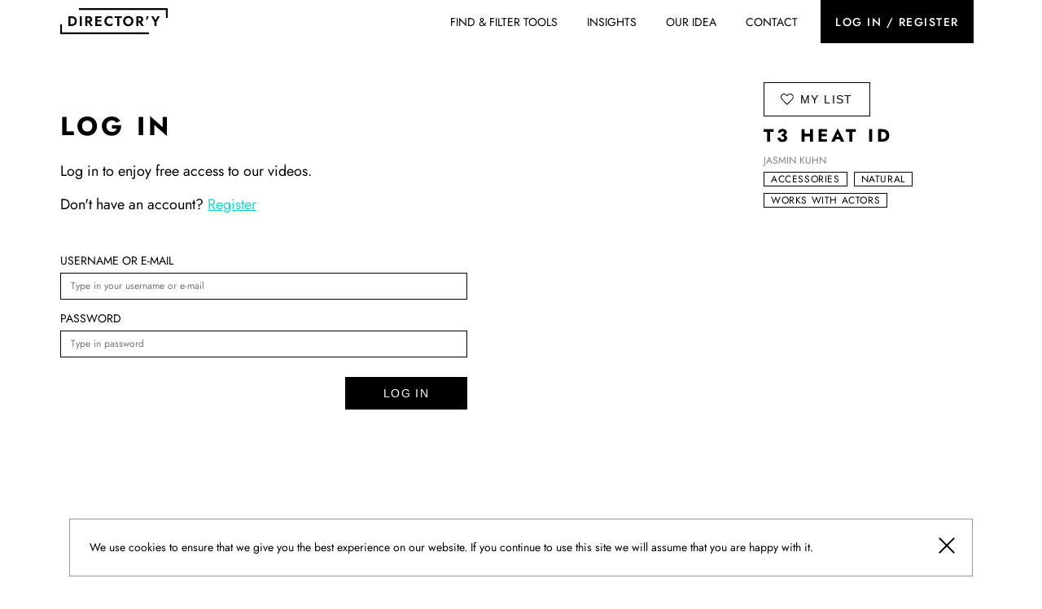

--- FILE ---
content_type: text/html; charset=UTF-8
request_url: https://directorroster.com/beauty-movie/jasmin-kuhn-t3-heat-id/
body_size: 7261
content:
<!DOCTYPE html><html class="no-js" lang="en-US"><head> <meta charset="UTF-8"> <meta name="viewport" content="width=device-width, initial-scale=1.0"> <link rel="preload" href="https://directorroster.com/content/themes/blank/dist/fonts/Jost/Jost-Regular.ttf" as="font" crossorigin> <link rel="preload" href="https://directorroster.com/content/themes/blank/dist/fonts/Jost/Jost-Medium.ttf" as="font" crossorigin> <link rel="preload" href="https://directorroster.com/content/themes/blank/dist/fonts/Jost/Jost-Bold.ttf" as="font" crossorigin> <link rel="preload" href="https://directorroster.com/content/themes/blank/dist/fonts/Archivo_Black/ArchivoBlack-Regular.ttf" as="font" crossorigin> <meta name='robots' content='index, follow, max-image-preview:large, max-snippet:-1, max-video-preview:-1'/>  <title>Jasmin Kuhn – T3 Heat Id - Directory</title> <link rel="canonical" href="https://directorroster.com/beauty-movie/jasmin-kuhn-t3-heat-id/"/> <meta property="og:locale" content="en_US"/> <meta property="og:type" content="article"/> <meta property="og:title" content="Jasmin Kuhn – T3 Heat Id - Directory"/> <meta property="og:url" content="https://directorroster.com/beauty-movie/jasmin-kuhn-t3-heat-id/"/> <meta property="og:site_name" content="Directory"/> <meta property="article:modified_time" content="2024-01-08T22:13:50+00:00"/> <meta property="og:image" content="https://directorroster.com/content/uploads/2024/01/1029404050-e584cedb5d13685dbe814270dc132fbecce600e69b1ec09a2ca9cbca46577ba9-d.jpg"/> <meta property="og:image:width" content="1024"/> <meta property="og:image:height" content="576"/> <meta property="og:image:type" content="image/jpeg"/> <meta name="twitter:card" content="summary_large_image"/> <script type="application/ld+json" class="yoast-schema-graph">{"@context":"https://schema.org","@graph":[{"@type":"WebPage","@id":"https://directorroster.com/beauty-movie/jasmin-kuhn-t3-heat-id/","url":"https://directorroster.com/beauty-movie/jasmin-kuhn-t3-heat-id/","name":"Jasmin Kuhn – T3 Heat Id - Directory","isPartOf":{"@id":"https://directorroster.com/#website"},"primaryImageOfPage":{"@id":"https://directorroster.com/beauty-movie/jasmin-kuhn-t3-heat-id/#primaryimage"},"image":{"@id":"https://directorroster.com/beauty-movie/jasmin-kuhn-t3-heat-id/#primaryimage"},"thumbnailUrl":"https://directorroster.com/content/uploads/2024/01/1029404050-e584cedb5d13685dbe814270dc132fbecce600e69b1ec09a2ca9cbca46577ba9-d.jpg","datePublished":"2024-01-07T21:50:05+00:00","dateModified":"2024-01-08T22:13:50+00:00","breadcrumb":{"@id":"https://directorroster.com/beauty-movie/jasmin-kuhn-t3-heat-id/#breadcrumb"},"inLanguage":"en-US","potentialAction":[{"@type":"ReadAction","target":["https://directorroster.com/beauty-movie/jasmin-kuhn-t3-heat-id/"]}]},{"@type":"ImageObject","inLanguage":"en-US","@id":"https://directorroster.com/beauty-movie/jasmin-kuhn-t3-heat-id/#primaryimage","url":"https://directorroster.com/content/uploads/2024/01/1029404050-e584cedb5d13685dbe814270dc132fbecce600e69b1ec09a2ca9cbca46577ba9-d.jpg","contentUrl":"https://directorroster.com/content/uploads/2024/01/1029404050-e584cedb5d13685dbe814270dc132fbecce600e69b1ec09a2ca9cbca46577ba9-d.jpg","width":1024,"height":576},{"@type":"BreadcrumbList","@id":"https://directorroster.com/beauty-movie/jasmin-kuhn-t3-heat-id/#breadcrumb","itemListElement":[{"@type":"ListItem","position":1,"name":"Home","item":"https://directorroster.com/"},{"@type":"ListItem","position":2,"name":"Filmy beauty","item":"https://directorroster.com/beauty-movie/"},{"@type":"ListItem","position":3,"name":"Jasmin Kuhn – T3 Heat Id"}]},{"@type":"WebSite","@id":"https://directorroster.com/#website","url":"https://directorroster.com/","name":"Directory","description":"a site for tabletop, food &amp; beauty film people","potentialAction":[{"@type":"SearchAction","target":{"@type":"EntryPoint","urlTemplate":"https://directorroster.com/?s={search_term_string}"},"query-input":{"@type":"PropertyValueSpecification","valueRequired":true,"valueName":"search_term_string"}}],"inLanguage":"en-US"}]}</script> <link rel='dns-prefetch' href='//js-eu1.hs-scripts.com'/><link rel='dns-prefetch' href='//www.googletagmanager.com'/><link rel="alternate" type="application/rss+xml" title="Directory &raquo; Feed" href="https://directorroster.com/feed/"/><link rel="alternate" type="application/rss+xml" title="Directory &raquo; Comments Feed" href="https://directorroster.com/comments/feed/"/><link rel='stylesheet' id='main-style-css' href='https://directorroster.com/content/themes/blank/dist/css/app.css?ver=3.1.2' media='all'/><script src="https://directorroster.com/content/themes/blank/dist/js/app.js?ver=3.1.2" id="main-js" async></script><script src="https://www.googletagmanager.com/gtag/js?id=G-GBLN7XR8SL" id="google_gtagjs-js" async></script><script id="google_gtagjs-js-after">window.dataLayer = window.dataLayer || [];function gtag(){dataLayer.push(arguments);}gtag("set","linker",{"domains":["directorroster.com"]});gtag("js", new Date());gtag("set", "developer_id.dZTNiMT", true);gtag("config", "G-GBLN7XR8SL");</script><link rel="https://api.w.org/" href="https://directorroster.com/wp-json/"/><link rel="EditURI" type="application/rsd+xml" title="RSD" href="https://directorroster.com/xmlrpc.php?rsd"/><meta name="generator" content="WordPress 6.6.2"/><link rel='shortlink' href='https://directorroster.com/?p=11010'/><link rel="alternate" title="oEmbed (JSON)" type="application/json+oembed" href="https://directorroster.com/wp-json/oembed/1.0/embed?url=https%3A%2F%2Fdirectorroster.com%2Fbeauty-movie%2Fjasmin-kuhn-t3-heat-id%2F"/><link rel="alternate" title="oEmbed (XML)" type="text/xml+oembed" href="https://directorroster.com/wp-json/oembed/1.0/embed?url=https%3A%2F%2Fdirectorroster.com%2Fbeauty-movie%2Fjasmin-kuhn-t3-heat-id%2F&#038;format=xml"/><meta name="generator" content="Site Kit by Google 1.135.0"/>  <script class="hsq-set-content-id" data-content-id="blog-post"> var _hsq = _hsq || []; _hsq.push(["setContentType", "blog-post"]); </script>  <script> ( function( w, d, s, l, i ) { w[l] = w[l] || []; w[l].push( {'gtm.start': new Date().getTime(), event: 'gtm.js'} ); var f = d.getElementsByTagName( s )[0], j = d.createElement( s ), dl = l != 'dataLayer' ? '&l=' + l : ''; j.async = true; j.src = 'https://www.googletagmanager.com/gtm.js?id=' + i + dl; f.parentNode.insertBefore( j, f ); } )( window, document, 'script', 'dataLayer', 'GTM-T9LSTK7' ); </script><link rel="icon" href="https://directorroster.com/content/uploads/2022/06/cropped-FAVICONA_DIRECTORY-32x32.png" sizes="32x32"/><link rel="icon" href="https://directorroster.com/content/uploads/2022/06/cropped-FAVICONA_DIRECTORY-192x192.png" sizes="192x192"/><link rel="apple-touch-icon" href="https://directorroster.com/content/uploads/2022/06/cropped-FAVICONA_DIRECTORY-180x180.png"/><meta name="msapplication-TileImage" content="https://directorroster.com/content/uploads/2022/06/cropped-FAVICONA_DIRECTORY-270x270.png"/> <script type="text/javascript"> const ajaxUrl = "https://directorroster.com/wp-admin/admin-ajax.php"; </script></head><body class="beauty-movie-template-default single single-beauty-movie postid-11010 wp-embed-responsive">  <noscript> <iframe src="https://www.googletagmanager.com/ns.html?id=GTM-T9LSTK7" height="0" width="0" style="display:none;visibility:hidden"></iframe> </noscript>  <div class="page-wrapper"> <header class="header header-not-logged" id="site-header" data-header=""> <div class="row align-middle"> <div class="columns small-4 hide-for-large"> <button class="menu-trigger" data-menu-trigger=""> <span class="sr-only">MENU</span> <span class="menu-trigger-helper" aria-hidden="true"></span> </button> </div> <div class="columns small-4 large-2"> <a class="main-logo-wrapper" href="https://directorroster.com"> <svg xmlns="http://www.w3.org/2000/svg" width="248" height="60" viewBox="0 0 248 60"> <defs> <clipPath id="a"> <path fill="currentColor" d="M0 0h247.939v60H0z"/> </clipPath> </defs> <g clip-path="url(#a)" style="mix-blend-mode:normal;isolation:isolate" fill="currentColor"> <path d="M32.712 19.957a13.208 13.208 0 0 0-6.19-1.383h-7.654v22.51h7.654a13.208 13.208 0 0 0 6.19-1.383 10.088 10.088 0 0 0 4.133-3.905 11.6 11.6 0 0 0 1.478-5.965 11.6 11.6 0 0 0-1.478-5.964 10.1 10.1 0 0 0-4.132-3.907m.317 13.069a5.923 5.923 0 0 1-1.56 2.2 6.252 6.252 0 0 1-2.316 1.271 9.557 9.557 0 0 1-2.8.4h-2.8V22.755h2.8a9.539 9.539 0 0 1 2.8.4 6.251 6.251 0 0 1 2.316 1.271 5.916 5.916 0 0 1 1.56 2.2 9.378 9.378 0 0 1 0 6.4"/> <path d="M45.108 18.574h4.662v22.51h-4.662z"/> <path d="M69.931 32.016a6.657 6.657 0 0 0 2.863-2.525 7.572 7.572 0 0 0 0-7.508 6.7 6.7 0 0 0-2.863-2.508 10.355 10.355 0 0 0-4.534-.9h-7.556v22.51h4.6v-8.169h2.006l5.261 8.168h5.435l-6.095-8.714a7.885 7.885 0 0 0 .885-.354m-7.494-9.52h2.669a5.086 5.086 0 0 1 2.107.4 3.1 3.1 0 0 1 1.366 1.158 3.658 3.658 0 0 1 0 3.634 3.1 3.1 0 0 1-1.366 1.158 5.061 5.061 0 0 1-2.107.4h-2.669Z"/> <path d="M83.953 18.574h-2.958v22.51h14.31v-3.888h-9.874V31.05h9.23v-3.826h-9.23v-4.76h9.873v-3.89H83.953Z"/> <path d="M113.763 18.124a13.333 13.333 0 0 0-4.776.836 11.045 11.045 0 0 0-3.826 2.411 10.918 10.918 0 0 0-2.508 3.714 13.157 13.157 0 0 0 0 9.486 10.9 10.9 0 0 0 2.508 3.715 11.063 11.063 0 0 0 3.826 2.412 13.356 13.356 0 0 0 4.776.836 11.759 11.759 0 0 0 4.1-.612 11.14 11.14 0 0 0 3.007-1.7v-5.18a9.866 9.866 0 0 1-1.754 1.544 8.783 8.783 0 0 1-2.266 1.126 9.045 9.045 0 0 1-2.861.417 7.394 7.394 0 0 1-3.57-.885 6.923 6.923 0 0 1-2.654-2.539 7.95 7.95 0 0 1 0-7.766 6.964 6.964 0 0 1 2.654-2.526 7.41 7.41 0 0 1 3.57-.883 9.014 9.014 0 0 1 2.861.418 8.764 8.764 0 0 1 2.266 1.125 9.868 9.868 0 0 1 1.754 1.544v-5.179a11.181 11.181 0 0 0-3.007-1.7 11.772 11.772 0 0 0-4.1-.611"/> <path d="M125.434 22.721h6.048v18.362h4.6V22.721h6.077v-4.148h-16.725Z"/> <path d="M165.487 21.403a11.382 11.382 0 0 0-3.776-2.427 13.5 13.5 0 0 0-9.439 0 11.12 11.12 0 0 0-6.286 6.142 11.988 11.988 0 0 0-.9 4.71 12.576 12.576 0 0 0 .866 4.712 11.146 11.146 0 0 0 2.478 3.777 11.278 11.278 0 0 0 3.776 2.493 13.335 13.335 0 0 0 9.552 0 11.145 11.145 0 0 0 3.763-2.493 11.482 11.482 0 0 0 2.475-3.777 12.379 12.379 0 0 0 .885-4.712 12.222 12.222 0 0 0-.885-4.71 10.963 10.963 0 0 0-2.509-3.715m-2.379 12.253a6.707 6.707 0 0 1-2.46 2.637 6.967 6.967 0 0 1-9.809-2.637 8.586 8.586 0 0 1 0-7.653 6.711 6.711 0 0 1 6.142-3.6 6.924 6.924 0 0 1 3.7.966 6.567 6.567 0 0 1 2.444 2.637 8.186 8.186 0 0 1 .869 3.826 8.068 8.068 0 0 1-.885 3.827"/> <path d="M187.754 32.016a6.657 6.657 0 0 0 2.863-2.525 7.565 7.565 0 0 0 0-7.508 6.7 6.7 0 0 0-2.863-2.508 10.349 10.349 0 0 0-4.532-.9h-7.558v22.51h4.6v-8.169h2.007l5.26 8.168h5.435l-6.095-8.714a7.884 7.884 0 0 0 .885-.354m-7.494-9.52h2.669a5.083 5.083 0 0 1 2.107.4 3.1 3.1 0 0 1 1.366 1.158 3.652 3.652 0 0 1 0 3.634 3.1 3.1 0 0 1-1.366 1.158 5.057 5.057 0 0 1-2.107.4h-2.669Z"/> <path d="M197.98 26.517h2.926l3.313-7.942h-4.439Z"/> <path d="m224.641 18.574-4.857 9.068-4.823-9.068h-5.242l7.749 13.217v9.293h4.664v-9.326l7.751-13.184Z"/> <path d="M247.939 22.419h-4.019v-18.4H43.107V0h204.832Z"/> <path d="M204.833 60H0V37.581h4.02v18.4h200.813Z"/> </g> </svg> </a> </div> <div class="columns small-4 text-right hide-for-large"> <a href="https://directorroster.com/login/" class="menu-login"> Log in / register </a> </div> <div class="columns small-12 large-10 text-right"> <div class="primary-menu-wrapper" data-menu-wrapper> <nav class="primary-nav" role="navigation"> <ul class="primary-menu"> <li id="menu-item-115" class="dropdown menu-item menu-item-type-post_type_archive menu-item-object-director menu-item-has-children menu-item-115"><a href="https://directorroster.com/director/">Find &#038; Filter Tools</a><ul class="sub-menu"> <li id="menu-item-83" class="menu-item menu-item-type-post_type_archive menu-item-object-director menu-item-83"><a href="https://directorroster.com/director/">Food Directors</a></li> <li id="menu-item-111" class="menu-item menu-item-type-post_type_archive menu-item-object-foodstylist menu-item-111"><a href="https://directorroster.com/foodstylist/">Food Stylists</a></li> <li id="menu-item-11687" class="menu-item menu-item-type-post_type_archive menu-item-object-beauty-director menu-item-11687"><a href="https://directorroster.com/beauty-director/">Beauty Directors</a></li> <li id="menu-item-11689" class="menu-item menu-item-type-post_type_archive menu-item-object-movie menu-item-11689"><a href="https://directorroster.com/movie/">Food Films</a></li> <li id="menu-item-11688" class="menu-item menu-item-type-post_type_archive menu-item-object-beauty-movie menu-item-11688"><a href="https://directorroster.com/beauty-movie/">Beauty Films</a></li></ul></li><li id="menu-item-79" class="dropdown menu-item menu-item-type-post_type menu-item-object-page current_page_parent menu-item-has-children menu-item-79"><a href="https://directorroster.com/insights/">Insights</a><ul class="sub-menu"> <li id="menu-item-12777" class="menu-item menu-item-type-taxonomy menu-item-object-category menu-item-12777"><a href="https://directorroster.com/category/inspiration/">Inspiration</a></li> <li id="menu-item-12778" class="menu-item menu-item-type-taxonomy menu-item-object-category menu-item-12778"><a href="https://directorroster.com/category/industry-pulse/">Industry Pulse</a></li></ul></li><li id="menu-item-82" class="menu-item menu-item-type-post_type menu-item-object-page menu-item-82"><a href="https://directorroster.com/our-idea/">Our idea</a></li><li id="menu-item-81" class="menu-item menu-item-type-post_type menu-item-object-page menu-item-81"><a href="https://directorroster.com/contact/">Contact</a></li> <li class="show-for-large"> <a href="https://directorroster.com/login/" class="menu-login"> Log in / register </a> </li> </ul> </nav> <ul class="sm-menu hide-for-large"> <li><a href="https://www.instagram.com/tabletop_directory/" target="_blank" rel="nofollow noopener" class="sm-item"><span class="icon icon-instagram" aria-label="Directory instagram"></span></a></li><li><a href="https://www.facebook.com/tabletop.directory" target="_blank" rel="nofollow noopener" class="sm-item"><span class="icon icon-facebook" aria-label="Directory facebook"></span></a></li><li><a href="https://www.linkedin.com/company/director-y" target="_blank" rel="nofollow noopener" class="sm-item"><span class="icon icon-linkedin" aria-label="Directory linkedin"></span></a></li> </ul> </div> </div> </div> </header> <main> <div class="row"> <div class="columns large-8"> <div class="section-login-register section-login-request"> <h2 class="h1">Log in</h2> <p class="lead">Log in to enjoy free access to our videos.</p> <p class="lead">Don't have an account? <a href="https://directorroster.com/register/" class="link-secondary">Register</a></p> <form action="" method="post"> <input type="hidden" name="action" value="my_login_action"/> <div class="input-wrapper"> <label for="log">Username or e-mail</label> <input name="log" type="text" placeholder="Type in your username or e-mail"/> </div> <div class="input-wrapper"> <label for="log">Password</label> <input name="pwd" type="password" placeholder="Type in password"/> </div> <div class="text-right"> <button class="button button-primary" type="submit">Log in</button> </div> </form> </div> </div> <div class="columns small-12 large-offset-1 large-3"> <button class="button button-secondary button-wishlist" data-wishlist="11010" data-post-type="movie"><span class="icon icon-heart"></span><span class="sr-only">Add to </span>my list </button> <div class="item-info"> <h1 class="h3 title"> T3 Heat Id </h1> <a class="small item-author" href="https://directorroster.com/beauty-director/jasmin-kuhn/">Jasmin Kuhn</a> <ul class="filters-list"> <li><a class="filter" href="https://directorroster.com/beauty-movie/?beauty_movie_tag=accessories">accessories</a></li><li><a class="filter" href="https://directorroster.com/beauty-movie/?beauty_movie_tag=natural">natural</a></li><li><a class="filter" href="https://directorroster.com/beauty-movie/?beauty_movie_tag=works-with-actors">works with actors</a></li> </ul> </div> </div> </div> </main><section class="cookies" data-cookies-bar="" style="display: none;"> <div class="row columns no-padding-mobile"> <div class="cookies-content"> <p>We use cookies to ensure that we give you the best experience on our website. If you continue to use this site we will assume that you are happy with it.</p> <button class="button-close" data-cookies-close=""> <span class="icon-helper" aria-hidden="true"></span> <span class="sr-only">Zamknij</span> </button> </div> </div></section><footer class="footer" id="site-footer" role="contentinfo"> <div class="row"> <div class="columns small-12 large-5"> <div class="logos-wrapper"> <svg xmlns="http://www.w3.org/2000/svg" width="248" height="60" viewBox="0 0 248 60"> <defs> <clipPath id="a"> <path fill="currentColor" d="M0 0h247.939v60H0z"/> </clipPath> </defs> <g clip-path="url(#a)" style="mix-blend-mode:normal;isolation:isolate" fill="currentColor"> <path d="M32.712 19.957a13.208 13.208 0 0 0-6.19-1.383h-7.654v22.51h7.654a13.208 13.208 0 0 0 6.19-1.383 10.088 10.088 0 0 0 4.133-3.905 11.6 11.6 0 0 0 1.478-5.965 11.6 11.6 0 0 0-1.478-5.964 10.1 10.1 0 0 0-4.132-3.907m.317 13.069a5.923 5.923 0 0 1-1.56 2.2 6.252 6.252 0 0 1-2.316 1.271 9.557 9.557 0 0 1-2.8.4h-2.8V22.755h2.8a9.539 9.539 0 0 1 2.8.4 6.251 6.251 0 0 1 2.316 1.271 5.916 5.916 0 0 1 1.56 2.2 9.378 9.378 0 0 1 0 6.4"/> <path d="M45.108 18.574h4.662v22.51h-4.662z"/> <path d="M69.931 32.016a6.657 6.657 0 0 0 2.863-2.525 7.572 7.572 0 0 0 0-7.508 6.7 6.7 0 0 0-2.863-2.508 10.355 10.355 0 0 0-4.534-.9h-7.556v22.51h4.6v-8.169h2.006l5.261 8.168h5.435l-6.095-8.714a7.885 7.885 0 0 0 .885-.354m-7.494-9.52h2.669a5.086 5.086 0 0 1 2.107.4 3.1 3.1 0 0 1 1.366 1.158 3.658 3.658 0 0 1 0 3.634 3.1 3.1 0 0 1-1.366 1.158 5.061 5.061 0 0 1-2.107.4h-2.669Z"/> <path d="M83.953 18.574h-2.958v22.51h14.31v-3.888h-9.874V31.05h9.23v-3.826h-9.23v-4.76h9.873v-3.89H83.953Z"/> <path d="M113.763 18.124a13.333 13.333 0 0 0-4.776.836 11.045 11.045 0 0 0-3.826 2.411 10.918 10.918 0 0 0-2.508 3.714 13.157 13.157 0 0 0 0 9.486 10.9 10.9 0 0 0 2.508 3.715 11.063 11.063 0 0 0 3.826 2.412 13.356 13.356 0 0 0 4.776.836 11.759 11.759 0 0 0 4.1-.612 11.14 11.14 0 0 0 3.007-1.7v-5.18a9.866 9.866 0 0 1-1.754 1.544 8.783 8.783 0 0 1-2.266 1.126 9.045 9.045 0 0 1-2.861.417 7.394 7.394 0 0 1-3.57-.885 6.923 6.923 0 0 1-2.654-2.539 7.95 7.95 0 0 1 0-7.766 6.964 6.964 0 0 1 2.654-2.526 7.41 7.41 0 0 1 3.57-.883 9.014 9.014 0 0 1 2.861.418 8.764 8.764 0 0 1 2.266 1.125 9.868 9.868 0 0 1 1.754 1.544v-5.179a11.181 11.181 0 0 0-3.007-1.7 11.772 11.772 0 0 0-4.1-.611"/> <path d="M125.434 22.721h6.048v18.362h4.6V22.721h6.077v-4.148h-16.725Z"/> <path d="M165.487 21.403a11.382 11.382 0 0 0-3.776-2.427 13.5 13.5 0 0 0-9.439 0 11.12 11.12 0 0 0-6.286 6.142 11.988 11.988 0 0 0-.9 4.71 12.576 12.576 0 0 0 .866 4.712 11.146 11.146 0 0 0 2.478 3.777 11.278 11.278 0 0 0 3.776 2.493 13.335 13.335 0 0 0 9.552 0 11.145 11.145 0 0 0 3.763-2.493 11.482 11.482 0 0 0 2.475-3.777 12.379 12.379 0 0 0 .885-4.712 12.222 12.222 0 0 0-.885-4.71 10.963 10.963 0 0 0-2.509-3.715m-2.379 12.253a6.707 6.707 0 0 1-2.46 2.637 6.967 6.967 0 0 1-9.809-2.637 8.586 8.586 0 0 1 0-7.653 6.711 6.711 0 0 1 6.142-3.6 6.924 6.924 0 0 1 3.7.966 6.567 6.567 0 0 1 2.444 2.637 8.186 8.186 0 0 1 .869 3.826 8.068 8.068 0 0 1-.885 3.827"/> <path d="M187.754 32.016a6.657 6.657 0 0 0 2.863-2.525 7.565 7.565 0 0 0 0-7.508 6.7 6.7 0 0 0-2.863-2.508 10.349 10.349 0 0 0-4.532-.9h-7.558v22.51h4.6v-8.169h2.007l5.26 8.168h5.435l-6.095-8.714a7.884 7.884 0 0 0 .885-.354m-7.494-9.52h2.669a5.083 5.083 0 0 1 2.107.4 3.1 3.1 0 0 1 1.366 1.158 3.652 3.652 0 0 1 0 3.634 3.1 3.1 0 0 1-1.366 1.158 5.057 5.057 0 0 1-2.107.4h-2.669Z"/> <path d="M197.98 26.517h2.926l3.313-7.942h-4.439Z"/> <path d="m224.641 18.574-4.857 9.068-4.823-9.068h-5.242l7.749 13.217v9.293h4.664v-9.326l7.751-13.184Z"/> <path d="M247.939 22.419h-4.019v-18.4H43.107V0h204.832Z"/> <path d="M204.833 60H0V37.581h4.02v18.4h200.813Z"/> </g> </svg> <ul class="sm-menu"> <li><a href="https://www.instagram.com/tabletop_directory/" target="_blank" rel="nofollow noopener" class="sm-item"><span class="icon icon-instagram" aria-label="Directory instagram"></span></a></li><li><a href="https://www.facebook.com/tabletop.directory" target="_blank" rel="nofollow noopener" class="sm-item"><span class="icon icon-facebook" aria-label="Directory facebook"></span></a></li><li><a href="https://www.linkedin.com/company/director-y" target="_blank" rel="nofollow noopener" class="sm-item"><span class="icon icon-linkedin" aria-label="Directory linkedin"></span></a></li> </ul> </div> <p class="h4">A global portal serving as a source of inspiration and dialogue across the entire food & tabletop film&nbsp;industry.</p> <p class="custom-lead">Our mission is simple: to create a home for the curious, a platform that brings together all corners of the industry—a space that sparks inspiration, fuels conversation, and digest the creation-to-production revolution.</p> <p class="custom-lead">We’re a transparent initiative curated by studio Bites. </p> <p class="curated-by"> <span class="color-secondary">Curated by</span> <span class="sr-only">Bites</span> <a href="https://bitesstudio.com/" target="_blank"> <svg xmlns="http://www.w3.org/2000/svg" width="98" height="32" viewBox="0 0 98 32"> <defs> <clipPath id="clip-path"> <rect width="97.992" height="32" fill="currentColor"/> </clipPath> </defs> <g transform="translate(0 0)" style="mix-blend-mode: normal;isolation: isolate"> <g transform="translate(0 0)" clip-path="url(#clip-path)"> <path d="M29.579,6.247a2.961,2.961,0,0,0,2.2-.916,3.034,3.034,0,0,0,.919-2.216,2.968,2.968,0,0,0-.919-2.2,3.115,3.115,0,0,0-4.412,0,3,3,0,0,0-.916,2.179,3.063,3.063,0,0,0,.916,2.236,3.037,3.037,0,0,0,2.216.916" transform="translate(-1.17 0)" fill="currentColor"/> <path d="M102.193,28.743c-.034,0-.067,0-.1,0a1.331,1.331,0,0,1-1.205-.76,2.222,2.222,0,0,1-1.95-1.869,3.144,3.144,0,1,0,3.3,3.141,3.035,3.035,0,0,0-.043-.514" transform="translate(-4.244 -1.156)" fill="currentColor"/> <path d="M13.817,9.06a3.248,3.248,0,0,1-1.091,2.727,4.982,4.982,0,0,1-3.514,1.044H5.527V5.387h3.86A4.788,4.788,0,0,1,12.7,6.413,3.069,3.069,0,0,1,13.817,9.06M5.527,17.615h4.2c2.364,0,4.01.413,4.9,1.231A3.946,3.946,0,0,1,16,21.909a3.224,3.224,0,0,1-1.419,2.725,6.726,6.726,0,0,1-4.342,1.144H5.527ZM17.25,14.362a7.391,7.391,0,0,0,2.228-5.38,9.056,9.056,0,0,0-.787-3.641A8.571,8.571,0,0,0,16.6,2.359,7.59,7.59,0,0,0,13.4.71a61.017,61.017,0,0,0-8.2-.48H.3a.3.3,0,0,0-.3.3V30.728a.3.3,0,0,0,.3.3H10.864A20.034,20.034,0,0,0,16.1,30.45a8.569,8.569,0,0,0,3.5-2.164,8.371,8.371,0,0,0,2.595-6.2,8.437,8.437,0,0,0-1.459-4.9,7.577,7.577,0,0,0-3.488-2.82" transform="translate(0 -0.01)" fill="currentColor"/> <path d="M34.741,27.259C33,26.9,32.146,25.644,32.146,23.422V9.321a.3.3,0,0,0-.3-.3H26.665a.3.3,0,0,0-.3.3v14.1c0,2.959.667,5.117,2.037,6.591s3.445,2.211,6.19,2.211h.092a.307.307,0,0,0,.3-.3V27.556a.3.3,0,0,0-.243-.3" transform="translate(-1.166 -0.399)" fill="currentColor"/> <path d="M49.144,8.626H44.295V.452a.3.3,0,0,0-.3-.3H38.805a.3.3,0,0,0-.3.3V8.626H35.846a.3.3,0,0,0-.3.3v4.84a.3.3,0,0,0,.3.3H38.5v2.494a.063.063,0,0,0,0,.023v6.319c0,2.965.664,5.123,2.04,6.6s3.447,2.214,6.2,2.214c.289,0,.98-.011,1.742-.057a.307.307,0,0,0,.286-.3v-4.2a.306.306,0,0,0-.093-.216.317.317,0,0,0-.22-.087c-.133.006-.269.006-.416.006-2.522,0-3.748-1.291-3.748-3.953V14.073h3.727a.306.306,0,0,0,.3-.237L49.438,9a.3.3,0,0,0-.057-.254.3.3,0,0,0-.237-.116" transform="translate(-1.572 -0.007)" fill="currentColor"/> <path d="M57.01,18.335c.558-3.262,2.7-5.351,5.52-5.351,3.438,0,5.03,2.7,5.4,5.351Zm5.563-10.2a10.939,10.939,0,0,0-8.18,3.566,12.539,12.539,0,0,0-3.184,8.526v.087c0,6.98,5.013,12.048,11.921,12.048a11.822,11.822,0,0,0,9.495-4.352.306.306,0,0,0-.032-.421l-3.045-2.7a.306.306,0,0,0-.413.009,7.927,7.927,0,0,1-5.918,2.615,5.994,5.994,0,0,1-6.157-5.137H73.333a.306.306,0,0,0,.3-.277l.009-.116c.04-.474.077-.918.077-1.367a13.807,13.807,0,0,0-2.791-8.723,10.364,10.364,0,0,0-8.359-3.756" transform="translate(-2.265 -0.36)" fill="currentColor"/> <path d="M87,17.93l-.451-.144c-2.387-.766-4.449-1.428-4.449-2.745v-.087c0-1.217,1.1-1.971,2.875-1.971a12.925,12.925,0,0,1,6.241,2.1.3.3,0,0,0,.421-.11L93.7,11.282a.3.3,0,0,0-.1-.4,16.065,16.065,0,0,0-8.495-2.626c-4.933,0-8.376,2.967-8.376,7.217v.084c0,4.51,3.77,5.953,7.3,6.947l.531.162c2.321.7,4.323,1.308,4.323,2.725v.086c0,1.344-1.205,2.145-3.219,2.145a12.381,12.381,0,0,1-7.247-2.731.3.3,0,0,0-.433.075l-2.321,3.523a.3.3,0,0,0,.067.4,16.171,16.171,0,0,0,9.8,3.455c5.38,0,8.72-2.845,8.72-7.428V24.83c0-4.076-3.488-5.727-7.252-6.9" transform="translate(-3.345 -0.365)" fill="currentColor"/> </g> </g> </svg> </a> </p> </div> <div class="columns small-12 medium-6 large-offset-1 xxlarge-offset-0 large-3 xxlarge-2"> <p class="h3">Contact Us</p> <p>Want to say hi, need some more information or have an idea for a partnership?</p> <p class="no-margin">Feel free to contact us: <br/> <a href="mailto: info@directorroster.com">info@directorroster.com</a> </p> </div> <div class="columns small-12 medium-6 large-3"> <p class="h3">Feature Your work</p> <p>Do you want to join our hub as a director or a food stylist? Or maybe you'd like to feature your work or become a contributor?</p> <p> Drop us a message here: <br/> <a href="mailto: info@directorroster.com">info@directorroster.com</a> </p> <p>We'll take care of your application.</p> </div> <div class="columns small-12 text-center"> <ul class="terms-list"> <li> <a href="https://directorroster.com/polityka-prywatnosci/">Privacy policy</a> </li> <li> <a href="https://directorroster.com/user-terms-bites-ltd/">User terms</a> </li> </ul> </div> </div> </footer></div> <script id="leadin-script-loader-js-js-extra">var leadin_wordpress = {"userRole":"visitor","pageType":"post","leadinPluginVersion":"11.1.40"};</script><script src="https://js-eu1.hs-scripts.com/143514992.js?integration=WordPress&amp;ver=11.1.40" id="leadin-script-loader-js-js"></script></body></html>

--- FILE ---
content_type: text/css
request_url: https://directorroster.com/content/themes/blank/dist/css/app.css?ver=3.1.2
body_size: 24028
content:
@charset "UTF-8";.row{max-width:75rem;margin-right:auto;margin-left:auto;display:flex;flex-flow:row wrap}.row .row{margin-right:-.625rem;margin-left:-.625rem}@media print,screen and (min-width:40em){.row .row{margin-right:-.9375rem;margin-left:-.9375rem}}@media print,screen and (min-width:64em){.row .row{margin-right:-.9375rem;margin-left:-.9375rem}}.row .row.collapse{margin-right:0;margin-left:0}.row.expanded .row{margin-right:auto;margin-left:auto}.row:not(.expanded) .row{max-width:none}.row.collapse>.column,.row.collapse>.columns{padding-right:0;padding-left:0}.row.collapse>.column>.row,.row.collapse>.columns>.row,.row.is-collapse-child{margin-right:0;margin-left:0}.column,.columns{flex:1 1 0px;padding-right:.625rem;padding-left:.625rem;min-width:0}@media print,screen and (min-width:40em){.column,.columns{padding-right:.9375rem;padding-left:.9375rem}}.column.row.row,.row.row.columns{float:none;display:block}.row .column.row.row,.row .row.row.columns{margin-right:0;margin-left:0;padding-right:0;padding-left:0}.small-1{flex:0 0 8.33333%;max-width:8.33333%}.small-offset-0{margin-left:0}.small-2{flex:0 0 16.66667%;max-width:16.66667%}.small-offset-1{margin-left:8.33333%}.small-3{flex:0 0 25%;max-width:25%}.small-offset-2{margin-left:16.66667%}.small-4{flex:0 0 33.33333%;max-width:33.33333%}.small-offset-3{margin-left:25%}.small-5{flex:0 0 41.66667%;max-width:41.66667%}.small-offset-4{margin-left:33.33333%}.small-6{flex:0 0 50%;max-width:50%}.small-offset-5{margin-left:41.66667%}.small-7{flex:0 0 58.33333%;max-width:58.33333%}.small-offset-6{margin-left:50%}.small-8{flex:0 0 66.66667%;max-width:66.66667%}.small-offset-7{margin-left:58.33333%}.small-9{flex:0 0 75%;max-width:75%}.small-offset-8{margin-left:66.66667%}.small-10{flex:0 0 83.33333%;max-width:83.33333%}.small-offset-9{margin-left:75%}.small-11{flex:0 0 91.66667%;max-width:91.66667%}.small-offset-10{margin-left:83.33333%}.small-12{flex:0 0 100%;max-width:100%}.small-offset-11{margin-left:91.66667%}.small-up-1{flex-wrap:wrap}.small-up-1>.column,.small-up-1>.columns{flex:0 0 100%;max-width:100%}.small-up-2{flex-wrap:wrap}.small-up-2>.column,.small-up-2>.columns{flex:0 0 50%;max-width:50%}.small-up-3{flex-wrap:wrap}.small-up-3>.column,.small-up-3>.columns{flex:0 0 33.33333%;max-width:33.33333%}.small-up-4{flex-wrap:wrap}.small-up-4>.column,.small-up-4>.columns{flex:0 0 25%;max-width:25%}.small-up-5{flex-wrap:wrap}.small-up-5>.column,.small-up-5>.columns{flex:0 0 20%;max-width:20%}.small-up-6{flex-wrap:wrap}.small-up-6>.column,.small-up-6>.columns{flex:0 0 16.66667%;max-width:16.66667%}.small-up-7{flex-wrap:wrap}.small-up-7>.column,.small-up-7>.columns{flex:0 0 14.28571%;max-width:14.28571%}.small-up-8{flex-wrap:wrap}.small-up-8>.column,.small-up-8>.columns{flex:0 0 12.5%;max-width:12.5%}.small-up-9{flex-wrap:wrap}.small-up-9>.column,.small-up-9>.columns{flex:0 0 11.11111%;max-width:11.11111%}.small-up-10{flex-wrap:wrap}.small-up-10>.column,.small-up-10>.columns{flex:0 0 10%;max-width:10%}.small-collapse>.column,.small-collapse>.columns{padding-right:0;padding-left:0}.small-uncollapse>.column,.small-uncollapse>.columns{padding-right:.625rem;padding-left:.625rem}@media print,screen and (min-width:40em){.medium-1{flex:0 0 8.33333%;max-width:8.33333%}.medium-offset-0{margin-left:0}.medium-2{flex:0 0 16.66667%;max-width:16.66667%}.medium-offset-1{margin-left:8.33333%}.medium-3{flex:0 0 25%;max-width:25%}.medium-offset-2{margin-left:16.66667%}.medium-4{flex:0 0 33.33333%;max-width:33.33333%}.medium-offset-3{margin-left:25%}.medium-5{flex:0 0 41.66667%;max-width:41.66667%}.medium-offset-4{margin-left:33.33333%}.medium-6{flex:0 0 50%;max-width:50%}.medium-offset-5{margin-left:41.66667%}.medium-7{flex:0 0 58.33333%;max-width:58.33333%}.medium-offset-6{margin-left:50%}.medium-8{flex:0 0 66.66667%;max-width:66.66667%}.medium-offset-7{margin-left:58.33333%}.medium-9{flex:0 0 75%;max-width:75%}.medium-offset-8{margin-left:66.66667%}.medium-10{flex:0 0 83.33333%;max-width:83.33333%}.medium-offset-9{margin-left:75%}.medium-11{flex:0 0 91.66667%;max-width:91.66667%}.medium-offset-10{margin-left:83.33333%}.medium-12{flex:0 0 100%;max-width:100%}.medium-offset-11{margin-left:91.66667%}.medium-up-1{flex-wrap:wrap}.medium-up-1>.column,.medium-up-1>.columns{flex:0 0 100%;max-width:100%}.medium-up-2{flex-wrap:wrap}.medium-up-2>.column,.medium-up-2>.columns{flex:0 0 50%;max-width:50%}.medium-up-3{flex-wrap:wrap}.medium-up-3>.column,.medium-up-3>.columns{flex:0 0 33.33333%;max-width:33.33333%}.medium-up-4{flex-wrap:wrap}.medium-up-4>.column,.medium-up-4>.columns{flex:0 0 25%;max-width:25%}.medium-up-5{flex-wrap:wrap}.medium-up-5>.column,.medium-up-5>.columns{flex:0 0 20%;max-width:20%}.medium-up-6{flex-wrap:wrap}.medium-up-6>.column,.medium-up-6>.columns{flex:0 0 16.66667%;max-width:16.66667%}.medium-up-7{flex-wrap:wrap}.medium-up-7>.column,.medium-up-7>.columns{flex:0 0 14.28571%;max-width:14.28571%}.medium-up-8{flex-wrap:wrap}.medium-up-8>.column,.medium-up-8>.columns{flex:0 0 12.5%;max-width:12.5%}.medium-up-9{flex-wrap:wrap}.medium-up-9>.column,.medium-up-9>.columns{flex:0 0 11.11111%;max-width:11.11111%}.medium-up-10{flex-wrap:wrap}.medium-up-10>.column,.medium-up-10>.columns{flex:0 0 10%;max-width:10%}}@media print,screen and (min-width:40em) and (min-width:40em){.medium-expand{flex:1 1 0px}}.row.medium-unstack>.column,.row.medium-unstack>.columns{flex:0 0 100%}@media print,screen and (min-width:40em){.row.medium-unstack>.column,.row.medium-unstack>.columns{flex:1 1 0px}}@media print,screen and (min-width:40em){.medium-collapse>.column,.medium-collapse>.columns{padding-right:0;padding-left:0}.medium-uncollapse>.column,.medium-uncollapse>.columns{padding-right:.9375rem;padding-left:.9375rem}}@media print,screen and (min-width:64em){.large-1{flex:0 0 8.33333%;max-width:8.33333%}.large-offset-0{margin-left:0}.large-2{flex:0 0 16.66667%;max-width:16.66667%}.large-offset-1{margin-left:8.33333%}.large-3{flex:0 0 25%;max-width:25%}.large-offset-2{margin-left:16.66667%}.large-4{flex:0 0 33.33333%;max-width:33.33333%}.large-offset-3{margin-left:25%}.large-5{flex:0 0 41.66667%;max-width:41.66667%}.large-offset-4{margin-left:33.33333%}.large-6{flex:0 0 50%;max-width:50%}.large-offset-5{margin-left:41.66667%}.large-7{flex:0 0 58.33333%;max-width:58.33333%}.large-offset-6{margin-left:50%}.large-8{flex:0 0 66.66667%;max-width:66.66667%}.large-offset-7{margin-left:58.33333%}.large-9{flex:0 0 75%;max-width:75%}.large-offset-8{margin-left:66.66667%}.large-10{flex:0 0 83.33333%;max-width:83.33333%}.large-offset-9{margin-left:75%}.large-11{flex:0 0 91.66667%;max-width:91.66667%}.large-offset-10{margin-left:83.33333%}.large-12{flex:0 0 100%;max-width:100%}.large-offset-11{margin-left:91.66667%}.large-up-1{flex-wrap:wrap}.large-up-1>.column,.large-up-1>.columns{flex:0 0 100%;max-width:100%}.large-up-2{flex-wrap:wrap}.large-up-2>.column,.large-up-2>.columns{flex:0 0 50%;max-width:50%}.large-up-3{flex-wrap:wrap}.large-up-3>.column,.large-up-3>.columns{flex:0 0 33.33333%;max-width:33.33333%}.large-up-4{flex-wrap:wrap}.large-up-4>.column,.large-up-4>.columns{flex:0 0 25%;max-width:25%}.large-up-5{flex-wrap:wrap}.large-up-5>.column,.large-up-5>.columns{flex:0 0 20%;max-width:20%}.large-up-6{flex-wrap:wrap}.large-up-6>.column,.large-up-6>.columns{flex:0 0 16.66667%;max-width:16.66667%}.large-up-7{flex-wrap:wrap}.large-up-7>.column,.large-up-7>.columns{flex:0 0 14.28571%;max-width:14.28571%}.large-up-8{flex-wrap:wrap}.large-up-8>.column,.large-up-8>.columns{flex:0 0 12.5%;max-width:12.5%}.large-up-9{flex-wrap:wrap}.large-up-9>.column,.large-up-9>.columns{flex:0 0 11.11111%;max-width:11.11111%}.large-up-10{flex-wrap:wrap}.large-up-10>.column,.large-up-10>.columns{flex:0 0 10%;max-width:10%}}@media print,screen and (min-width:64em) and (min-width:64em){.large-expand{flex:1 1 0px}}.row.large-unstack>.column,.row.large-unstack>.columns{flex:0 0 100%}@media print,screen and (min-width:64em){.row.large-unstack>.column,.row.large-unstack>.columns{flex:1 1 0px}}@media print,screen and (min-width:64em){.large-collapse>.column,.large-collapse>.columns{padding-right:0;padding-left:0}.large-uncollapse>.column,.large-uncollapse>.columns{padding-right:.9375rem;padding-left:.9375rem}}.shrink{flex:0 0 auto;max-width:100%}.column-block{margin-bottom:1.25rem}.column-block>:last-child{margin-bottom:0}@media print,screen and (min-width:40em){.column-block{margin-bottom:1.875rem}.column-block>:last-child{margin-bottom:0}}.align-left{justify-content:flex-start}.align-right{justify-content:flex-end}.align-center{justify-content:center}.align-justify{justify-content:space-between}.align-spaced{justify-content:space-around}.align-left.vertical.menu>li>a{justify-content:flex-start}.align-right.vertical.menu>li>a{justify-content:flex-end}.align-center.vertical.menu>li>a{justify-content:center}.align-top{align-items:flex-start}.align-self-top{align-self:flex-start}.align-bottom{align-items:flex-end}.align-self-bottom{align-self:flex-end}.align-middle{align-items:center}.align-self-middle{align-self:center}.align-stretch{align-items:stretch}.align-self-stretch{align-self:stretch}.align-center-middle{justify-content:center;align-items:center;align-content:center}.small-order-1{order:1}.small-order-2{order:2}.small-order-3{order:3}.small-order-4{order:4}.small-order-5{order:5}.small-order-6{order:6}@media print,screen and (min-width:40em){.medium-order-1{order:1}.medium-order-2{order:2}.medium-order-3{order:3}.medium-order-4{order:4}.medium-order-5{order:5}.medium-order-6{order:6}}@media print,screen and (min-width:64em){.large-order-1{order:1}.large-order-2{order:2}.large-order-3{order:3}.large-order-4{order:4}.large-order-5{order:5}.large-order-6{order:6}}.flex-container{display:flex}.flex-child-auto{flex:1 1 auto}.flex-child-grow{flex:1 0 auto}.flex-child-shrink{flex:0 1 auto}.flex-dir-row{flex-direction:row}.flex-dir-row-reverse{flex-direction:row-reverse}.flex-dir-column{flex-direction:column}.flex-dir-column-reverse{flex-direction:column-reverse}@media print,screen and (min-width:40em){.medium-flex-container{display:flex}.medium-flex-child-auto{flex:1 1 auto}.medium-flex-child-grow{flex:1 0 auto}.medium-flex-child-shrink{flex:0 1 auto}.medium-flex-dir-row{flex-direction:row}.medium-flex-dir-row-reverse{flex-direction:row-reverse}.medium-flex-dir-column{flex-direction:column}.medium-flex-dir-column-reverse{flex-direction:column-reverse}}@media print,screen and (min-width:64em){.large-flex-container{display:flex}.large-flex-child-auto{flex:1 1 auto}.large-flex-child-grow{flex:1 0 auto}.large-flex-child-shrink{flex:0 1 auto}.large-flex-dir-row{flex-direction:row}.large-flex-dir-row-reverse{flex-direction:row-reverse}.large-flex-dir-column{flex-direction:column}.large-flex-dir-column-reverse{flex-direction:column-reverse}}.hide{display:none!important}.invisible{visibility:hidden}@media screen and (max-width:39.9375em){.hide-for-small-only{display:none!important}}@media screen and (max-width:0em),screen and (min-width:40em){.show-for-small-only{display:none!important}}@media print,screen and (min-width:40em){.hide-for-medium{display:none!important}}@media screen and (max-width:39.9375em){.show-for-medium{display:none!important}}@media screen and (min-width:40em) and (max-width:63.9375em){.hide-for-medium-only{display:none!important}}@media screen and (max-width:39.9375em),screen and (min-width:64em){.show-for-medium-only{display:none!important}}@media print,screen and (min-width:64em){.hide-for-large{display:none!important}}@media screen and (max-width:63.9375em){.show-for-large{display:none!important}}@media screen and (min-width:64em) and (max-width:74.9375em){.hide-for-large-only{display:none!important}}@media screen and (max-width:63.9375em),screen and (min-width:75em){.show-for-large-only{display:none!important}}.show-for-sr,.show-on-focus{position:absolute!important;width:1px;height:1px;padding:0;overflow:hidden;clip:rect(0,0,0,0);white-space:nowrap;-webkit-clip-path:inset(50%);clip-path:inset(50%);border:0}.show-on-focus:active,.show-on-focus:focus{position:static!important;width:auto;height:auto;overflow:visible;clip:auto;white-space:normal;-webkit-clip-path:none;clip-path:none}.hide-for-portrait,.show-for-landscape{display:block!important}@media screen and (orientation:landscape){.hide-for-portrait,.show-for-landscape{display:block!important}}@media screen and (orientation:portrait){.hide-for-portrait,.show-for-landscape{display:none!important}}.hide-for-landscape,.show-for-portrait{display:none!important}@media screen and (orientation:landscape){.hide-for-landscape,.show-for-portrait{display:none!important}}@media screen and (orientation:portrait){.hide-for-landscape,.show-for-portrait{display:block!important}}a,abbr,acronym,address,applet,article,aside,audio,b,big,blockquote,body,canvas,caption,center,cite,code,dd,del,details,dfn,div,dl,dt,em,embed,fieldset,figcaption,figure,footer,form,h1,h2,h3,h4,h5,h6,header,hgroup,html,i,iframe,img,ins,kbd,label,legend,li,mark,menu,nav,object,ol,output,p,pre,q,ruby,s,samp,section,small,span,strike,strong,sub,summary,sup,table,tbody,td,tfoot,th,thead,time,tr,tt,u,ul,var,video{margin:0;padding:0;border:0;font-size:100%;font:inherit;vertical-align:baseline}article,aside,details,figcaption,figure,footer,header,hgroup,menu,nav,section{display:block}body{line-height:1}ol,ul{list-style:none}blockquote,q{quotes:none}blockquote:after,blockquote:before,q:after,q:before{content:"";content:none}table{border-collapse:collapse;border-spacing:0}.sr-only{border:0!important;clip:rect(1px,1px,1px,1px)!important;-webkit-clip-path:inset(50%)!important;clip-path:inset(50%)!important;height:1px!important;margin:-1px!important;overflow:hidden!important;padding:0!important;position:absolute!important;width:1px!important;white-space:nowrap!important}.sr-only-focusable:active,.sr-only-focusable:focus{clip:auto!important;-webkit-clip-path:none!important;clip-path:none!important;height:auto!important;margin:auto!important;overflow:visible!important;width:auto!important;white-space:normal!important}*,:after,:before{box-sizing:border-box}a{text-decoration:none;color:#000;transition:color .2s}.page-wrapper{overflow:hidden;position:relative;width:100%}@media screen and (max-width:63.9375em){.page-wrapper{padding-top:39px}}@media print,screen and (min-width:64em){.page-wrapper{padding-top:53px}}@media screen and (min-width:90.0625em){.page-wrapper{padding-top:59px}}.page-wrapper.with-filters{margin-top:41px}@media screen and (max-width:63.9375em){.page-wrapper>main{min-height:calc(100vh - 39px)}}@media print,screen and (min-width:64em){.page-wrapper>main{min-height:calc(100vh - 53px)}}@media screen and (min-width:90.0625em){.page-wrapper>main{min-height:calc(100vh - 59px)}}.row{width:90%;max-width:1620px}.row.expanded{max-width:none;width:100%}@media screen and (max-width:63.9375em){.row.sticky-mobile{width:100%;padding:0}}.row .row{width:calc(100% + 20px);margin-right:-10px;margin-left:-10px}.column,.columns{padding-right:10px;padding-left:10px}img{width:100%;max-width:100%;height:auto;vertical-align:bottom}abbr{text-decoration:none}@font-face{font-family:Jost;font-style:normal;font-weight:400;src:local("Jost Regular"),url(../fonts/Jost/Jost-Regular.ttf) format("truetype");font-display:swap}@font-face{font-family:Jost;font-style:normal;font-weight:500;src:local("Jost Medium"),url(../fonts/Jost/Jost-Medium.ttf) format("truetype");font-display:swap}@font-face{font-family:Jost;font-style:normal;font-weight:700;src:local("Jost Bold"),url(../fonts/Jost/Jost-Bold.ttf) format("truetype");font-display:swap}@font-face{font-family:Archivo Black;font-style:normal;font-weight:400;src:local("Archivo Black"),url(../fonts/Archivo_Black/ArchivoBlack-Regular.ttf) format("truetype");font-display:swap}body{font-family:Jost,sans-serif;font-weight:400;text-rendering:optimizeLegibility;-webkit-font-smoothing:antialiased;color:#000;font-size:14px}.paragraph,p{font-size:14px;line-height:1.5;margin-bottom:14px}b,strong{font-weight:700}em{font-style:italic}.small{font-size:12px}.asset-description{font-size:12px;color:#707070;text-align:right;margin:8px 0 0}@media print,screen and (min-width:64em){.asset-description{font-size:14px}}.lead{font-size:16px}@media print,screen and (min-width:64em){.lead{font-size:18px}}.h1,h1{font-size:24px;text-transform:uppercase;letter-spacing:4px;margin-bottom:8px;line-height:1.4}@media print,screen and (min-width:64em){.h1,h1{font-size:32px}}@media screen and (min-width:90.0625em){.h1,h1{font-size:40px}}@media print,screen and (min-width:64em){.h1+.lead,h1+.lead{margin-bottom:24px}}.h2,h2{font-size:28px;line-height:1.25}@media print,screen and (min-width:64em){.h2,h2{font-size:32px}}.h3,h3{font-size:20px}@media print,screen and (min-width:64em){.h3,h3{font-size:22px}}@media screen and (min-width:90.0625em){.h3,h3{font-size:24px}}.h4,h4{font-size:16px}@media print,screen and (min-width:64em){.h4,h4{font-size:18px}}@media screen and (min-width:90.0625em){.h4,h4{font-size:21px}}.h5,h5{font-size:16px;text-transform:uppercase}h1,h2{text-align:center}.no-margin{margin:0!important}.no-padding{padding:0!important}.text-right{text-align:right}.text-center{text-align:center}.bold{font-weight:700}.no-wrap,.nowrap{white-space:nowrap}.relative{position:relative}.underlined{text-decoration:underline}.color-primary{color:#000}.color-secondary{color:#1ad8c9}.color-warning{color:#ee8700}@media screen and (max-width:63.9375em){.no-padding-mobile,.sr-only-mobile{padding:0!important}.sr-only-mobile{-webkit-clip-path:inset(50%)!important;clip-path:inset(50%)!important;height:1px!important;margin:-1px!important;overflow:hidden!important;position:absolute!important;width:1px!important}}@media print,screen and (min-width:64em){.large-text-right{text-align:right}}@media screen and (min-width:90.0625em){.xxlarge-2{flex:0 0 16.666%;max-width:16.666%}.xxlarge-offset-0{margin-left:0}}.asset-item{position:relative}.asset-item .thumbnail-wrapper{position:relative;padding-bottom:100%}.asset-item .thumbnail-wrapper:after{position:absolute;left:0;top:0;height:100%;width:100%;content:"";opacity:.5;background-color:transparent;transition:background-color .2s;z-index:1}.asset-item .thumbnail-wrapper img{position:absolute;left:0;top:0;-o-object-fit:cover;object-fit:cover;height:100%;width:100%}.asset-item .item-info{position:absolute;left:0;bottom:0;padding:16px 24px;background-color:#fff;max-width:75%;z-index:1;opacity:0;transition:opacity .2s}.asset-item .item-title{font-family:Archivo Black,sans-serif;margin-bottom:4px}.asset-item .item-author{color:grey;margin-bottom:0;text-transform:uppercase}.asset-item .icon-wrapper{position:absolute;right:0;bottom:0;background-color:#fff;padding:16px;z-index:1}@media print,screen and (min-width:64em){.asset-item .icon-wrapper{opacity:0;transition:opacity .2s}}.asset-item:hover{cursor:pointer}.asset-item:hover .thumbnail-wrapper:after{background-color:#000}.asset-item:hover .icon-wrapper,.asset-item:hover .item-info{opacity:1}button{padding:0;-webkit-appearance:none;-moz-appearance:none;appearance:none;border:0;border-radius:0;background:0 0;line-height:1;outline:none;cursor:pointer}.button{display:inline-block;padding:12px 20px;border-radius:0;transition:color .2s,background-color .2s;font-weight:400;font-size:14px;letter-spacing:1.4px;line-height:16px;text-transform:uppercase;text-align:center;color:#000}.button .icon{width:16px;height:16px;vertical-align:text-bottom;margin-right:8px}.button svg{vertical-align:bottom;height:16px;width:auto}.button-primary{background-color:#000;color:#fff}@media print,screen and (min-width:64em){.button-primary:hover{background-color:#9a9a9a}}.button-secondary{border:1px solid #000;transition:border-color .2s}@media print,screen and (min-width:64em){.button-secondary:hover{border-color:#1ad8c9}}.button-white{border:1px solid #fff;background-color:#fff;color:#000;transition:background-color .2s,color .2s}@media print,screen and (min-width:64em){.button-white:hover{background-color:transparent;color:#fff}}.button-link{background-color:transparent;color:#000}.button-link:hover{color:#1ad8c9}.link-secondary{color:#1ad8c9;text-decoration:underline}.link-secondary:hover{color:#000}.button-close{position:absolute;display:inline-block;top:8px;right:8px;width:30px;height:30px}@media print,screen and (min-width:64em){.button-close{top:16px;right:16px}}.button-close:after,.button-close:before{content:"";position:absolute;z-index:12;background-color:currentColor;height:2px;width:26px;left:2px}.button-close:before{transform:rotate(45deg)}.button-close:after{transform:rotate(-45deg)}.collection-item{display:inline-block;width:100%;position:relative;text-align:center;margin-bottom:20px;overflow:hidden}.collection-item:before{content:"";position:absolute;left:0;top:0;right:0;bottom:0;background-color:rgba(0,0,0,.3);pointer-events:none;z-index:1}.collection-item img{width:100%;height:400px;-o-object-fit:cover;object-fit:cover;-o-object-position:center;object-position:center;transition:transform .2s}.collection-item .collection-title{font-weight:700;position:absolute;left:50%;top:50%;transform:translate(-50%,-50%);width:90%;color:#fff;z-index:1}@media print,screen and (min-width:64em){.collection-item .collection-title{width:calc(100% - 200px)}}.collection-item .collection-title:before{content:"Collection";display:block;font-size:12px;letter-spacing:1px;margin-bottom:16px}a.collection-item:hover img{transform:scale(1.05)}.cookies{position:fixed;left:0;bottom:0;right:0;z-index:99;transition:transform .2s}@media print,screen and (min-width:64em){.cookies{bottom:12px;left:12px;right:12px}}.cookies .cookies-content{position:relative;padding:16px 40px 16px 16px;background-color:#fff;border:1px solid #9a9a9a}@media print,screen and (min-width:64em){.cookies .cookies-content{padding:24px 60px 24px 24px}}.cookies .cookies-content h2{font-weight:700;margin-bottom:12px;font-size:14px}@media print,screen and (min-width:64em){.cookies .cookies-content h2{font-size:16px}}.cookies .cookies-content p{margin-bottom:0}.cookies.closed{transform:translateY(120%)}.responsive-embed{position:relative;width:100%;height:0;padding-bottom:75%;overflow:hidden}.responsive-embed iframe{position:absolute;top:0;left:0;width:100%;height:100%}.responsive-embed.widescreen{padding-bottom:56.25%}@media screen and (max-width:63.9375em){.filters-list a.filter,.filters-list label.filter{margin:12px 10px 12px 0}}.filters-list li{display:inline-block}.filters-list input{position:absolute;opacity:0;padding:0;margin:0}.filters-list input:checked+label{border-color:#1ad8c9;color:#1ad8c9}.filters-list a:hover,.filters-list label:hover{cursor:pointer;color:#1ad8c9}.filters-list.form-filters{margin-bottom:16px}@media print,screen and (min-width:64em){.filters-list.form-filters{display:flex;align-items:center}}.filters-list.form-filters .filters-title{display:flex;align-items:center;margin-bottom:0;padding-right:8px}@media print,screen and (min-width:64em){.filters-list.form-filters .filters-title{flex:0 0 150px}}.filters-list.form-filters .filters-title .icon{flex:24px 0 0;margin-right:16px;background-position:0}.filter{display:inline-block;border:1px solid #000;border-radius:0;padding:2px 8px;line-height:1;letter-spacing:.6px;margin:4px 8px 4px 0;white-space:nowrap;text-transform:uppercase;color:#000;font-size:12px;transition:color .2s}.filter.active{border-color:#1ad8c9;color:#1ad8c9}.filter.reverse{color:#fff;border-color:#fff}.filter-nav{position:fixed;left:0;top:39px;width:100%;background-color:#fff;z-index:8}@media screen and (max-width:63.9375em){.filter-nav.active{height:calc(100% - 40px);overflow-y:scroll}}@media print,screen and (min-width:64em){.filter-nav{top:53px}}@media screen and (min-width:90.0625em){.filter-nav{top:59px}}.filter-nav .filter-row{border-top:1px solid #000;border-bottom:1px solid #000}.filter-nav .filter-row [data-filter-trigger]{padding-left:0;position:relative}.filter-nav .filter-row [data-filter-trigger]:after,.filter-nav .filter-row [data-filter-trigger]:before{content:"";position:absolute;right:0;top:50%;width:12px;height:1px;background-color:#000;transition:transform .2s}.filter-nav .filter-row [data-filter-trigger]:not(.active):before{transform:rotate(90deg)}.filter-nav .filter-row [data-filter-count]{font-weight:700;text-transform:uppercase}.filter-nav .filter-row .filters{display:inline-block}.filter-nav .filter-row .filters,.filter-nav .filter-row [data-filter-count]{margin-left:16px;padding-left:16px;border-left:1px solid #000}.filter-nav .h5{font-weight:700}.filter-form-wrapper{height:0;overflow:hidden;transition:height .2s ease-out}.filter-form-wrapper:not(.animated){display:none}.filter-form-wrapper .filter-wrapper{margin:0 auto}.filter-form-wrapper form{padding-top:16px;padding-bottom:16px}@media print,screen and (min-width:64em){.filter-form-wrapper form{padding-bottom:24px}}.filter-form-wrapper form button[type=submit]{margin-top:8px}.filter-form-wrapper form .custom-select,.filter-form-wrapper form .input-wrapper{vertical-align:bottom}form .input-wrapper{display:inline-block;position:relative;width:100%;margin-bottom:16px;text-align:left}form .input-wrapper label{display:inline-block;margin-bottom:8px;font-size:14px;text-transform:uppercase}form .input-wrapper.error input[type=date],form .input-wrapper.error input[type=email],form .input-wrapper.error input[type=text],form .input-wrapper.error select,form .input-wrapper.error textarea{border-color:#cc3724}form .input-wrapper.input-disabled{opacity:.5}form .input-wrapper.input-disabled input:hover{cursor:not-allowed}form [role=alert]{position:absolute;color:#cc3724;font-size:12px;bottom:-13px;left:1em}form [data-form-error]{color:#cc3724;margin-bottom:24px}form [data-form-error] p{font-size:12px;margin-bottom:0}form [data-form-error]:not(:empty){margin-top:8px}form input[type=date],form input[type=email],form input[type=password],form input[type=text],form select,form textarea{width:100%;font-size:12px;line-height:1.5;font-family:Jost,sans-serif;padding:6px 12px 7px;display:inline-block;border:1px solid #000;border-radius:0;transition:border-color .2s}form input[type=date]:focus,form input[type=email]:focus,form input[type=password]:focus,form input[type=text]:focus,form select:focus,form textarea:focus{outline:none;border-color:grey!important}form textarea{resize:none}form .button[type=submit]{min-width:150px}form .custom-checkbox label{cursor:pointer;text-transform:none!important}form .custom-checkbox input[type=checkbox]{display:block;opacity:0;height:21px;width:21px;position:absolute;cursor:pointer}form .custom-checkbox input[type=checkbox]+label{padding-left:37px;position:relative;line-height:1.3}form .custom-checkbox input[type=checkbox]+label:before{content:"";position:absolute;left:0;top:0;width:21px;height:21px;border:1px solid #000;background-color:#fff;border-radius:0}form .custom-checkbox input[type=checkbox]+label:after{content:"\2713";font-size:20px;color:#fff;position:absolute;left:2px;top:0;transition:.2s}form .custom-checkbox input[type=checkbox]+label a{text-decoration:underline;color:#9a9a9a}form .custom-checkbox input[type=checkbox]:focus+label:before{border-color:grey}form .custom-checkbox input[type=checkbox]:checked+label:after{color:#000}form .checkbox-wrapper{position:relative;min-height:24px}form .checkbox-wrapper .custom-checkbox.error input[type=checkbox]+label:before{border-color:#cc3724}form .custom-select{display:inline-block;width:170px;margin:0 12px 16px 0}form .custom-select select{-webkit-appearance:none;-moz-appearance:none;appearance:none;background:transparent url("data:image/svg+xml;charset=utf-8,%3Csvg xmlns='http://www.w3.org/2000/svg' width='16' height='9.517'%3E%3Cpath d='M8 9.517l-.368-.406-7.5-8.28a.5.5 0 01.034-.7.5.5 0 01.7.034l7.135 7.874L15.136.165a.5.5 0 01.7-.034.5.5 0 01.034.7z'/%3E%3C/svg%3E") no-repeat right 12px top 10px;background-size:16px 10px;text-transform:uppercase;font-size:12px}form .custom-select-container{position:relative;box-sizing:border-box}form .custom-select-container.is-disabled{opacity:.333}form .custom-select-container.is-open .custom-select-panel{max-height:9em;overflow-y:auto;border:1px solid #000}form .custom-select-container select{visibility:hidden;position:absolute;top:0;left:0}form .custom-select-container .custom-select-opener{display:block;cursor:pointer;width:100%;background:#fff url("data:image/svg+xml;charset=utf-8,%3Csvg xmlns='http://www.w3.org/2000/svg' width='16' height='9.517'%3E%3Cpath d='M8 9.517l-.368-.406-7.5-8.28a.5.5 0 01.034-.7.5.5 0 01.7.034l7.135 7.874L15.136.165a.5.5 0 01.7-.034.5.5 0 01.034.7z'/%3E%3C/svg%3E") no-repeat right 12px top 10px;background-size:16px 10px;text-transform:uppercase;font-size:12px;line-height:1.5;font-family:Jost,sans-serif;padding:6px 12px 7px;border:1px solid #000;border-radius:0;overflow:hidden;text-overflow:ellipsis;white-space:nowrap}form .custom-select-container .custom-select-panel{max-height:0;transition:max-height .3s ease-out,overflow-y .1s .3s;overflow:hidden;background-color:#fff;position:absolute;top:100%;z-index:1;width:100%;border-top:0!important}form .custom-select-container .custom-select-option{position:relative;padding:.5em}form .custom-select-container .custom-select-option.has-focus{background-color:#f1f1f1}form .custom-select-container .custom-select-option.is-selected:after{content:"✔";position:absolute;right:8px;top:50%;transform:translateY(-50%)}form .custom-select-container .custom-select-optgroup>.custom-select-option{padding-left:2em}form .custom-select-container .custom-select-optgroup :before{content:attr(data-label);display:block;padding:.5em;color:#888}form [data-form-submitted]{display:none;position:absolute;left:0;top:0;right:0;bottom:0;align-items:center;justify-content:center;background-color:#fff;color:#000;text-align:center}form [data-form-submitted].submitted{display:flex}form [data-form-submitted] p{outline:none;max-width:450px;margin-left:auto;margin-right:auto}form [data-form-submitted] .h1{font-weight:700}.filter-form-wrapper form .input-wrapper,.modal-newsletter form .input-wrapper{display:inline-block;position:relative;margin:0 12px 16px 0;width:170px}.filter-form-wrapper form input[type=text],.modal-newsletter form input[type=text]{text-transform:uppercase}.icon{display:inline-block;width:24px;height:24px;background:transparent none no-repeat 50%/contain}.icon-heart{background-image:url("data:image/svg+xml;charset=utf-8,%3Csvg xmlns='http://www.w3.org/2000/svg' width='16' height='14.159'%3E%3Cdefs%3E%3CclipPath id='a'%3E%3Cpath fill='none' d='M0 0h16v14.159H0z'/%3E%3C/clipPath%3E%3C/defs%3E%3Cg clip-path='url(%23a)'%3E%3Cpath d='M7.884 13.928a.5.5 0 01-.361-.154l-6.29-6.567a4.224 4.224 0 015.978-5.97l.674.675.674-.674a4.224 4.224 0 015.977 5.97l-6.29 6.566a.5.5 0 01-.362.154zM4.223 1a3.224 3.224 0 00-2.279 5.5l.008.008L7.884 12.7l5.932-6.192.007-.008a3.224 3.224 0 00-4.559-4.56L8.238 2.973a.5.5 0 01-.708 0L6.5 1.944A3.208 3.208 0 004.223 1z'/%3E%3C/g%3E%3C/svg%3E")}button.active .icon-heart{background-image:url("data:image/svg+xml;charset=utf-8,%3Csvg xmlns='http://www.w3.org/2000/svg' width='16' height='14.159'%3E%3Cdefs%3E%3CclipPath id='a'%3E%3Cpath fill='none' d='M0 0h16v14.159H0z'/%3E%3C/clipPath%3E%3C/defs%3E%3Cg clip-path='url(%23a)'%3E%3Cpath d='M7.999 14.044a.5.5 0 01-.361-.154l-6.29-6.567a4.224 4.224 0 015.978-5.97L8 2.028l.674-.674a4.224 4.224 0 015.977 5.97l-6.29 6.566a.5.5 0 01-.362.154z' fill='%231ad8c9'/%3E%3C/g%3E%3C/svg%3E")}.icon-user{background-image:url("[data-uri]")}a:hover .icon-heart{background-image:url("data:image/svg+xml;charset=utf-8,%3Csvg xmlns='http://www.w3.org/2000/svg' width='16' height='14.159'%3E%3Cdefs%3E%3CclipPath id='a'%3E%3Cpath fill='none' d='M0 0h16v14.159H0z'/%3E%3C/clipPath%3E%3C/defs%3E%3Cg clip-path='url(%23a)'%3E%3Cpath d='M7.999 14.044a.5.5 0 01-.361-.154l-6.29-6.567a4.224 4.224 0 015.978-5.97L8 2.028l.674-.674a4.224 4.224 0 015.977 5.97l-6.29 6.566a.5.5 0 01-.362.154z' fill='%231ad8c9'/%3E%3C/g%3E%3C/svg%3E")}a:hover .icon-user{background-image:url("[data-uri]")}.icon-play{background-image:url("data:image/svg+xml;charset=utf-8,%3Csvg xmlns='http://www.w3.org/2000/svg' width='15' height='16.681'%3E%3Cpath d='M1.58 16.682A1.581 1.581 0 010 15.1V1.577A1.58 1.58 0 012.361.207L14.2 6.975a1.577 1.577 0 010 2.74L2.348 16.482h-.007a1.582 1.582 0 01-.761.2zM1.579 1A.578.578 0 001 1.577V15.1a.572.572 0 00.285.5.585.585 0 00.57.011l11.853-6.765a.577.577 0 000-1L1.866 1.076A.581.581 0 001.579 1z'/%3E%3C/svg%3E")}.icon-share{background-image:url("data:image/svg+xml;charset=utf-8,%3Csvg xmlns='http://www.w3.org/2000/svg' width='12.13' height='17'%3E%3Cpath d='M6.065 10.043a.5.5 0 01-.5-.5V.5a.5.5 0 01.5-.5.5.5 0 01.5.5v9.043a.5.5 0 01-.5.5z'/%3E%3Cpath d='M9.196 4.13a.5.5 0 01-.354-.146L6.065 1.207 3.289 3.984a.5.5 0 01-.707-.707L5.712.146a.5.5 0 01.707 0l3.13 3.13a.5.5 0 01-.354.854zM10.935 17.001H1.2a1.2 1.2 0 01-1.2-1.2V6.766a1.2 1.2 0 011.2-1.2h2.778a.5.5 0 110 1H1.2a.2.2 0 00-.2.2v9.043a.2.2 0 00.2.2h9.739a.2.2 0 00.2-.2V6.766a.2.2 0 00-.2-.2H8.152a.5.5 0 010-1h2.783a1.2 1.2 0 011.2 1.2v9.043a1.2 1.2 0 01-1.2 1.192z'/%3E%3C/svg%3E")}.icon-phone{background-image:url("data:image/svg+xml;charset=utf-8,%3Csvg xmlns='http://www.w3.org/2000/svg' width='19.998' height='20'%3E%3Cpath d='M3.979.001a2.52 2.52 0 011.794.742l2.108 2.106a2.543 2.543 0 010 3.587l-.35.35a46.732 46.732 0 005.679 5.68l.349-.349a2.535 2.535 0 013.587 0l2.108 2.108a2.535 2.535 0 010 3.587l-1.157 1.157a3.529 3.529 0 01-4.443.445A46.514 46.514 0 01.584 6.342a3.534 3.534 0 01.447-4.441L2.186.744A2.52 2.52 0 013.979.001zm9.265 13.757a.547.547 0 01-.349-.125 47.813 47.813 0 01-6.529-6.532.549.549 0 01.031-.736l.7-.7a1.443 1.443 0 000-2.035l-2.1-2.11a1.439 1.439 0 00-2.034 0L1.807 2.676a2.433 2.433 0 00-.31 3.059 45.42 45.42 0 0012.766 12.766 2.431 2.431 0 003.06-.307l1.155-1.156a1.437 1.437 0 000-2.034l-2.108-2.108a1.437 1.437 0 00-2.034 0l-.7.7a.548.548 0 01-.391.162z'/%3E%3C/svg%3E")}.icon-email{background-image:url("data:image/svg+xml;charset=utf-8,%3Csvg xmlns='http://www.w3.org/2000/svg' width='20' height='13.913'%3E%3Cpath d='M2.381 0h15.238A2.36 2.36 0 0120 2.332v9.248a2.36 2.36 0 01-2.381 2.332H2.381A2.36 2.36 0 010 11.581V2.332A2.36 2.36 0 012.381 0zm15.238 12.98a1.416 1.416 0 001.429-1.4V2.332a1.416 1.416 0 00-1.429-1.4H2.381a1.416 1.416 0 00-1.429 1.4v9.248a1.416 1.416 0 001.429 1.4z'/%3E%3Cpath d='M9.999 8.819a.475.475 0 01-.3-.107L.663 1.326a.476.476 0 11.6-.737l8.736 7.139 8.736-7.14a.476.476 0 11.6.737l-9.036 7.386a.475.475 0 01-.3.108z'/%3E%3C/svg%3E")}.icon-instagram{background-image:url("data:image/svg+xml;charset=utf-8,%3Csvg xmlns='http://www.w3.org/2000/svg' width='20' height='20'%3E%3Cpath d='M7.123 0h5.753A7.131 7.131 0 0120 7.123v5.753A7.131 7.131 0 0112.877 20H7.123A7.131 7.131 0 010 12.877V7.123A7.131 7.131 0 017.123 0zm5.753 18.9a6.034 6.034 0 006.024-6.023V7.123A6.034 6.034 0 0012.877 1.1H7.123A6.034 6.034 0 001.1 7.123v5.753A6.034 6.034 0 007.123 18.9z'/%3E%3Cpath d='M10 4.521A5.479 5.479 0 114.521 10 5.486 5.486 0 0110 4.521zm0 9.863A4.384 4.384 0 105.621 10 4.389 4.389 0 0010 14.384zM14.658 4.623a.788.788 0 11.787.787.788.788 0 01-.787-.787z'/%3E%3C/svg%3E")}.icon-facebook{background-image:url("data:image/svg+xml;charset=utf-8,%3Csvg data-name='Group 275' xmlns='http://www.w3.org/2000/svg' width='11.057' height='20'%3E%3Cdefs%3E%3CclipPath id='a'%3E%3Cpath fill='currentColor' stroke='gray' d='M0 0h11.057v20H0z'/%3E%3C/clipPath%3E%3C/defs%3E%3Cg clip-path='url(%23a)'%3E%3Cpath d='M6.809-.083h3.608a.5.5 0 01.5.5v3.342a.5.5 0 01-.5.5c-.021 0-2.145-.008-2.488-.008h-.042a.31.31 0 00-.308.352.5.5 0 010 .066V5.75h3.057a.5.5 0 01.5.552l-.347 3.333a.5.5 0 01-.5.448H7.584v9.5a.5.5 0 01-.5.5H2.917a.5.5 0 01-.5-.5v-9.5h-2a.5.5 0 01-.5-.5V6.25a.5.5 0 01.5-.5h2V4.463a5.132 5.132 0 01.808-2.9A4.07 4.07 0 016.809-.083zm3.108 1H6.809c-2.951 0-3.392 2.222-3.392 3.546V6.25a.5.5 0 01-.5.5h-2v2.334h2a.5.5 0 01.5.5v9.5h3.167v-9.5a.5.5 0 01.5-.5h2.758l.243-2.333h-3a.5.5 0 01-.5-.5V4.696A1.31 1.31 0 017.938 3.25l1.979.007z'/%3E%3C/g%3E%3C/svg%3E")}.icon-vimeo{background-image:url("data:image/svg+xml;charset=utf-8,%3Csvg xmlns='http://www.w3.org/2000/svg' width='20' height='17.578'%3E%3Cpath d='M16.673.083a3.365 3.365 0 012.649 1.121 4.021 4.021 0 01.661 3.444 18.183 18.183 0 01-4.231 8.147 24.965 24.965 0 01-4.769 4.388 2.778 2.778 0 01-1.526.478 3.1 3.1 0 01-2-.813 4.933 4.933 0 01-1.2-1.553c-.326-.678-.917-2.607-1.543-4.649a47.934 47.934 0 00-1.619-4.843.211.211 0 00-.048 0 3.308 3.308 0 00-1.391.7.5.5 0 01-.7-.089l-.773-1.02a.5.5 0 01.014-.619C.335 4.612 3.574.774 6.177.263a2.6 2.6 0 01.487-.05c.973 0 1.714.614 2.2 1.823a16.313 16.313 0 01.771 3.284c.11.665.215 1.293.347 1.822.265 1.06.484 1.893.693 2.509a3.232 3.232 0 00.406.9c.262-.161.994-.918 2.18-3.135a2.143 2.143 0 00.213-1.963.717.717 0 00-.66-.35 2.208 2.208 0 00-1.08.366.5.5 0 01-.744-.507 5.787 5.787 0 012.155-3.592A5.851 5.851 0 0116.673.083zM9.456 16.669a1.805 1.805 0 00.986-.318 24.28 24.28 0 004.555-4.2 17.209 17.209 0 004.009-7.677 3.173 3.173 0 00-.443-2.633 2.4 2.4 0 00-1.89-.766 5.008 5.008 0 00-4.445 3.108 2.429 2.429 0 01.59-.076 1.714 1.714 0 011.511.833 3.027 3.027 0 01-.19 2.943c-1.973 3.688-2.814 3.688-3.091 3.688-.628 0-.963-.667-1.208-1.319a28.781 28.781 0 01-.817-2.869c-.142-.568-.25-1.215-.364-1.9-.333-2.005-.711-4.278-2-4.278a1.513 1.513 0 00-.3.031c-1.87.369-4.343 2.987-5.14 3.879l.235.308a3.3 3.3 0 011.594-.616 1.007 1.007 0 01.8.352c.318.377.8 1.873 1.815 5.2.587 1.917 1.194 3.9 1.488 4.509a2.984 2.984 0 002.305 1.801z'/%3E%3C/svg%3E")}.icon-youtube{background-image:url("data:image/svg+xml;charset=utf-8,%3Csvg data-name='Group 1621' xmlns='http://www.w3.org/2000/svg' width='20' height='14.167'%3E%3Cdefs%3E%3CclipPath id='a'%3E%3Cpath d='M0 0h20v14.167H0z'/%3E%3C/clipPath%3E%3C/defs%3E%3Cg clip-path='url(%23a)'%3E%3Cpath d='M3.281-.083h13.436a3.385 3.385 0 012.38.986 3.344 3.344 0 01.985 2.38v7.6a3.365 3.365 0 01-3.365 3.367H3.281a3.386 3.386 0 01-2.38-.987 3.339 3.339 0 01-.984-2.38v-7.6A3.365 3.365 0 013.281-.083zM16.717 13.25a2.348 2.348 0 001.673-.693 2.385 2.385 0 00.692-1.673v-7.6a2.351 2.351 0 00-.693-1.673 2.379 2.379 0 00-1.672-.694H3.281A2.365 2.365 0 00.917 3.283v7.6a2.346 2.346 0 00.692 1.673 2.379 2.379 0 001.672.694zm-8.8-10.601a.5.5 0 01.269.079l5.641 3.609a.5.5 0 010 .842l-5.641 3.608a.5.5 0 01-.769-.421V3.149a.5.5 0 01.5-.5zm4.713 4.109L8.417 4.063v5.39z'/%3E%3C/g%3E%3C/svg%3E")}.icon-linkedin{background-image:url("data:image/svg+xml;charset=utf-8,%3Csvg data-name='Group 1625' xmlns='http://www.w3.org/2000/svg' width='20' height='19.091'%3E%3Cdefs%3E%3CclipPath id='a'%3E%3Cpath d='M0 0h20v19.091H0z'/%3E%3C/clipPath%3E%3C/defs%3E%3Cg clip-path='url(%23a)'%3E%3Cpath d='M19.545 19.091H15a.455.455 0 01-.455-.455v-6.363a1.364 1.364 0 10-2.727 0v6.364a.455.455 0 01-.455.455H6.818a.455.455 0 01-.455-.455V6.818a.455.455 0 01.455-.455h4.545a.455.455 0 01.455.455v.46a6.2 6.2 0 013.167-.924h.006a4.548 4.548 0 013.638 1.637A7.142 7.142 0 0120 12.586v6.05a.455.455 0 01-.455.455zm-4.091-.909h3.636v-5.6a6.266 6.266 0 00-1.164-4.016 3.666 3.666 0 00-2.934-1.307 5.289 5.289 0 00-3.336 1.251.455.455 0 01-.748-.347v-.9H7.273v10.919h3.636v-5.909a2.273 2.273 0 114.545 0zM5 19.091H.455A.455.455 0 010 18.636V6.818a.455.455 0 01.455-.455H5a.455.455 0 01.455.455v11.818a.455.455 0 01-.455.455zm-4.091-.909h3.636V7.273H.909zM2.727 5.455a2.728 2.728 0 112.728-2.728 2.73 2.73 0 01-2.728 2.728zm0-4.545a1.817 1.817 0 101.286.532A1.82 1.82 0 002.727.909z'/%3E%3C/g%3E%3C/svg%3E")}.icon-twitter{background-image:url("data:image/svg+xml;charset=utf-8,%3Csvg xmlns='http://www.w3.org/2000/svg' width='24.37' height='20'%3E%3Cdefs%3E%3CclipPath id='a'%3E%3Cpath fill='none' d='M0 0h24.37v20H0z'/%3E%3C/clipPath%3E%3C/defs%3E%3Cg clip-path='url(%23a)'%3E%3Cpath d='M16.931 0A5.26 5.26 0 0120.3 1.217l2.335-.663a.53.53 0 01.619.747l-.764 1.528 1.478.37a.53.53 0 01.211.92L22.25 5.732v1.159a13.427 13.427 0 01-3.437 8.886 12.525 12.525 0 01-4.183 3.051A13.785 13.785 0 018.939 20a21.381 21.381 0 01-8.624-2.029.53.53 0 01.227-1.014 10.8 10.8 0 005.275-1.226 4.895 4.895 0 01-4.172-2.776.53.53 0 01.277-.729l1.125-.45A5.265 5.265 0 01.01 7.523.53.53 0 01.617 6.9l1.742.29A7.647 7.647 0 011.6 1.5a.53.53 0 01.921-.25c2.775 3.2 5.423 4.748 8.095 4.748a7.157 7.157 0 001.041-.077V5.3A5.277 5.277 0 0116.931 0zm3.239 2.335a.53.53 0 01-.361-.142A4.217 4.217 0 0012.715 5.3v1.062a.53.53 0 01-.423.519 8.326 8.326 0 01-1.678.174c-2.74 0-5.408-1.4-8.129-4.268A5.316 5.316 0 004.06 7.555a.53.53 0 01-.439.919l-2.39-.4a3.815 3.815 0 003.6 3.058.53.53 0 01.137 1.018l-2.085.834c.876 1.344 2.151 1.665 4.579 1.854a.53.53 0 01.267.959 11.846 11.846 0 01-4.858 2.042 18.715 18.715 0 006.072 1.1 11.834 11.834 0 009.089-3.873 12.355 12.355 0 003.163-8.176V5.484a.53.53 0 01.19-.406l1.32-1.1-1.113-.278a.53.53 0 01-.345-.751l.522-1.049-1.455.413a.529.529 0 01-.144.022z'/%3E%3C/g%3E%3C/svg%3E")}.icon-pinterest{background-image:url("data:image/svg+xml;charset=utf-8,%3Csvg xmlns='http://www.w3.org/2000/svg' width='15.662' height='20'%3E%3Cdefs%3E%3CclipPath id='a'%3E%3Cpath fill='none' d='M0 0h15.662v20H0z'/%3E%3C/clipPath%3E%3C/defs%3E%3Cg clip-path='url(%23a)'%3E%3Cpath d='M8.279-.083a7.727 7.727 0 015.406 2.068 6.624 6.624 0 012.061 4.737 9.319 9.319 0 01-1.747 5.7 5.847 5.847 0 01-4.682 2.346 3.652 3.652 0 01-2.438-.851c-.2.782-.466 1.834-.549 2.137l-.009.029a12.258 12.258 0 01-2.07 3.754.646.646 0 01-1.147-.3 12.786 12.786 0 01.035-4.349q0-.013.005-.026l1.38-5.84a4.693 4.693 0 01-.327-1.786 3.889 3.889 0 01.72-2.335 2.37 2.37 0 011.9-1.011h.02a1.974 1.974 0 011.967 2.182 9.721 9.721 0 01-.56 2.5c-.152.492-.309 1-.425 1.487v.006a1.2 1.2 0 001.227 1.5h.025a2.554 2.554 0 002.094-1.485 7.917 7.917 0 00.9-3.867c0-2.293-1.564-3.718-4.082-3.718h-.204a4.713 4.713 0 00-4.711 4.77v.028a2.657 2.657 0 00.587 1.786 1.027 1.027 0 01.276 1.115l-.088.347c-.047.186-.1.378-.126.494a.878.878 0 01-1.247.621C.868 11.294-.083 9.554-.083 7.292a7.158 7.158 0 012.114-4.961A8.471 8.471 0 018.279-.083zm.944 13.852h.085a4.8 4.8 0 003.9-1.962 8.323 8.323 0 001.538-5.084 5.62 5.62 0 00-1.754-4.016A6.733 6.733 0 008.279.917a7.494 7.494 0 00-5.536 2.117A6.151 6.151 0 00.917 7.292a5.271 5.271 0 00.5 2.354 2.8 2.8 0 001.35 1.347c.028-.11.066-.257.1-.4s.074-.291.1-.38a.5.5 0 01.02-.061.033.033 0 00-.01-.038.5.5 0 01-.07-.069 3.655 3.655 0 01-.842-2.485 5.713 5.713 0 015.709-5.769h.213a5.239 5.239 0 013.738 1.346 4.567 4.567 0 011.334 3.38 8.921 8.921 0 01-1.03 4.364 3.474 3.474 0 01-2.949 1.987 2.2 2.2 0 01-2.235-2.735c.124-.517.285-1.041.442-1.548a9.013 9.013 0 00.516-2.238.5.5 0 010-.061.974.974 0 00-.968-1.092h-.018c-.91 0-1.623 1.032-1.623 2.349v.006a3.7 3.7 0 00.31 1.535.5.5 0 01.028.315L4.117 15.38a11.8 11.8 0 00-.138 3.145 11.247 11.247 0 001.386-2.75c.14-.514.761-2.976.767-3a.5.5 0 01.9-.16 2.652 2.652 0 002.191 1.154z'/%3E%3C/g%3E%3C/svg%3E")}.icon-arrow-left{transform:rotate(180deg)}.icon-arrow-left,.icon-arrow-right{background-image:url("data:image/svg+xml;charset=utf-8,%3Csvg xmlns='http://www.w3.org/2000/svg' width='24' height='18'%3E%3Cpath d='M14.927 18a.518.518 0 01-.374-.159.534.534 0 01.008-.749l7.633-7.563H.522a.53.53 0 010-1.059h21.672L14.561.908a.534.534 0 01-.008-.749.518.518 0 01.74-.008l8.549 8.471.021.022a.534.534 0 010 .708l-.021.022-8.549 8.471a.518.518 0 01-.366.155z'/%3E%3C/svg%3E")}.icon-arrow-long-left,.icon-arrow-long-right{background-image:url("data:image/svg+xml;charset=utf-8,%3Csvg xmlns='http://www.w3.org/2000/svg' width='43.113' height='24'%3E%3Cpath d='M12.232 24a1.333 1.333 0 00.933-2.286l-8.562-8.381H41.78a1.333 1.333 0 000-2.667H4.603l8.563-8.38A1.333 1.333 0 1011.303.38L.403 11.045a1.33 1.33 0 00-.4.953 1.329 1.329 0 00.4.955l10.9 10.667a1.329 1.329 0 00.929.38z'/%3E%3C/svg%3E")}.icon-arrow-long-right{transform:rotate(180deg)}.icon-zoom{background-image:url("data:image/svg+xml;charset=utf-8,%3Csvg xmlns='http://www.w3.org/2000/svg' width='16' height='16'%3E%3Cpath d='M3.755 16H.49a.49.49 0 01-.49-.49v-3.265a.49.49 0 11.98 0v2.776h2.775a.49.49 0 010 .98zM15.51 4.245a.49.49 0 01-.49-.49V.98h-2.775a.49.49 0 110-.98h3.265a.49.49 0 01.49.49v3.265a.49.49 0 01-.49.49zM.49 4.245a.49.49 0 01-.49-.49V.49A.49.49 0 01.49 0h3.265a.49.49 0 010 .98H.98v2.775a.49.49 0 01-.49.49z'/%3E%3Cg%3E%3Cpath d='M15.51 16h-3.265a.49.49 0 110-.98h2.776v-2.775a.49.49 0 11.98 0v3.265a.49.49 0 01-.491.49zM10.286 6.2a.488.488 0 01-.346-.143.49.49 0 010-.693L15.164.143a.49.49 0 01.693 0 .49.49 0 010 .693l-5.225 5.225a.488.488 0 01-.346.139zM.49 15.996a.488.488 0 01-.346-.143.49.49 0 010-.693l5.224-5.221a.49.49 0 01.693 0 .49.49 0 010 .693L.836 15.857a.488.488 0 01-.346.139z'/%3E%3Cpath d='M15.51 15.996a.488.488 0 01-.346-.143l-5.225-5.221a.49.49 0 010-.693.49.49 0 01.693 0l5.225 5.225a.49.49 0 01-.346.836zM5.714 6.2a.488.488 0 01-.346-.143L.143.836a.49.49 0 010-.693.49.49 0 01.693 0l5.225 5.225a.49.49 0 01-.346.836z'/%3E%3C/g%3E%3C/svg%3E")}.icon-director_attributes{background-image:url("data:image/svg+xml;charset=utf-8,%3Csvg xmlns='http://www.w3.org/2000/svg' width='27.434' height='24'%3E%3Cdefs%3E%3CclipPath id='a'%3E%3Cpath fill='none' d='M0 0h27.434v24H0z'/%3E%3C/clipPath%3E%3C/defs%3E%3Cg clip-path='url(%23a)'%3E%3Cpath d='M2.714 11.5H19a1.5 1.5 0 011.5 1.5v9.429a1.5 1.5 0 01-1.5 1.5H2.714a1.5 1.5 0 01-1.5-1.5V13a1.5 1.5 0 011.5-1.5zM19 22.929a.5.5 0 00.5-.5V13a.5.5 0 00-.5-.5H2.714a.5.5 0 00-.5.5v9.429a.5.5 0 00.5.5zM5.142.071A5.071 5.071 0 11.071 5.142 5.077 5.077 0 015.142.071zm0 9.143a4.071 4.071 0 10-4.071-4.072 4.076 4.076 0 004.071 4.072zM14.857 3.5A3.357 3.357 0 1111.5 6.857 3.361 3.361 0 0114.857 3.5zm0 5.714A2.357 2.357 0 1012.5 6.857a2.36 2.36 0 002.357 2.357z'/%3E%3Cpath d='M26.154 22.44a1.2 1.2 0 01-.569-.144l-5.777-2.41a.5.5 0 01.385-.923l5.8 2.417a.5.5 0 01.056.028.208.208 0 00.31-.207.5.5 0 010-.062v-6.853a.5.5 0 010-.062.211.211 0 00-.091-.2.208.208 0 00-.219-.007.5.5 0 01-.056.028l-5.8 2.417a.5.5 0 01-.385-.923l5.777-2.407a1.208 1.208 0 011.773 1.181v6.8a1.21 1.21 0 01-1.2 1.324z'/%3E%3C/g%3E%3C/svg%3E")}.icon-directing-style{background-image:url("data:image/svg+xml;charset=utf-8,%3Csvg xmlns='http://www.w3.org/2000/svg' width='24' height='24'%3E%3Cdefs%3E%3CclipPath id='a'%3E%3Cpath fill='none' d='M0 0h24v24H0z'/%3E%3C/clipPath%3E%3C/defs%3E%3Cg clip-path='url(%23a)'%3E%3Cpath d='M5.5 15a.5.5 0 01-.5-.5V.5a.5.5 0 01.5-.5.5.5 0 01.5.5v14a.5.5 0 01-.5.5zM18.5 15a.5.5 0 01-.5-.5V.5a.5.5 0 01.5-.5.5.5 0 01.5.5v14a.5.5 0 01-.5.5z'/%3E%3Cpath d='M5.5 1h13a.5.5 0 01.5.5v10a.5.5 0 01-.5.5h-13a.5.5 0 01-.5-.5v-10a.5.5 0 01.5-.5zM18 2H6v9h12zM5.5 14h13a.5.5 0 01.354.146l1.293 1.293A1.5 1.5 0 0119.086 18H4.914a1.5 1.5 0 01-1.061-2.561l1.293-1.293A.5.5 0 015.5 14zm12.793 1H5.707l-1.146 1.147a.5.5 0 00.353.853h14.172a.5.5 0 00.353-.853z'/%3E%3Cpath d='M3.916 17.078a.5.5 0 01-.49-.4L2.01 9.6a.5.5 0 01.39-.59.5.5 0 01.59.39l1.417 7.08a.5.5 0 01-.491.6zM20.083 17.078a.5.5 0 01-.1-.01.5.5 0 01-.39-.588L21.01 9.4a.5.5 0 01.588-.39.5.5 0 01.392.59l-1.417 7.076a.5.5 0 01-.49.402z'/%3E%3Cpath d='M5.5 10h-5a.5.5 0 01-.5-.5.5.5 0 01.5-.5h5a.5.5 0 01.5.5.5.5 0 01-.5.5zM23.5 10h-5a.5.5 0 01-.5-.5.5.5 0 01.5-.5h5a.5.5 0 01.5.5.5.5 0 01-.5.5zM7 24a.5.5 0 01-.429-.243.5.5 0 01.171-.686l10-6a.5.5 0 01.686.171.5.5 0 01-.172.686l-10 6A.5.5 0 017 24z'/%3E%3Cpath d='M17 24a.5.5 0 01-.257-.071l-10-6a.5.5 0 01-.172-.686.5.5 0 01.686-.172l10 6A.5.5 0 0117 24zM12 3.021a.772.772 0 01.694.429l.754 1.508 1.461.365a.777.777 0 01.307 1.349l-1.008.84.344 1.548a.776.776 0 01-1.17.826l-1.387-.866-1.388.867a.776.776 0 01-1.169-.826l.344-1.548-1-.835a.777.777 0 01.3-1.349l1.466-.366.759-1.513A.772.772 0 0112 3.021zm2.238 3.166L13.107 5.9a.779.779 0 01-.507-.4L12 4.3l-.6 1.2a.777.777 0 01-.505.405l-1.133.283.769.641a.77.77 0 01.26.768l-.261 1.159 1.053-.656a.778.778 0 01.823 0l1.054.659L13.2 7.6a.77.77 0 01.263-.767z'/%3E%3C/g%3E%3C/svg%3E")}.icon-foodstylist_speciality{background-image:url("data:image/svg+xml;charset=utf-8,%3Csvg data-name='Group 2090' xmlns='http://www.w3.org/2000/svg' width='29.538' height='24'%3E%3Cdefs%3E%3CclipPath id='a'%3E%3Cpath fill='none' d='M0 0h29.538v24H0z'/%3E%3C/clipPath%3E%3C/defs%3E%3Cg clip-path='url(%23a)'%3E%3Cpath d='M25.846 23.577H3.692a3.273 3.273 0 01-3.269-3.269V7.723a3.585 3.585 0 013.218-3.605h3.482L9.49.641a.5.5 0 01.413-.218h6.04a.5.5 0 01.413.218l2.367 3.474h7.171a3.585 3.585 0 013.221 3.608v12.585a3.273 3.273 0 01-3.269 3.269zM3.723 5.115a2.572 2.572 0 00-2.3 2.6v12.593a2.272 2.272 0 002.269 2.269h22.154a2.272 2.272 0 002.269-2.269V7.723v-.006a2.572 2.572 0 00-2.3-2.6h-7.353a.5.5 0 01-.413-.218l-2.37-3.476h-5.512L7.798 4.897a.5.5 0 01-.413.218z'/%3E%3Cpath d='M13.846 7.808a6.038 6.038 0 11-6.038 6.038 6.045 6.045 0 016.038-6.038zm0 11.077a5.038 5.038 0 10-5.038-5.039 5.044 5.044 0 005.038 5.039zM24.462 9.731a.962.962 0 11.962-.962.963.963 0 01-.962.962z'/%3E%3C/g%3E%3C/svg%3E")}.icon-dining{background-image:url("data:image/svg+xml;charset=utf-8,%3Csvg xmlns='http://www.w3.org/2000/svg' width='25.637' height='24'%3E%3Cpath d='M21.911 24a.482.482 0 01-.484-.48V.48a.482.482 0 01.484-.48c.569 0 1.075.472 1.549 1.441A16.174 16.174 0 0124.527 4.7 49.79 49.79 0 0125.638 15a1 1 0 01-1.024.985h-2.22v7.535a.482.482 0 01-.483.48zm.484-8.974h2.219A.068.068 0 0024.67 15a48.961 48.961 0 00-1.075-10.023 12.652 12.652 0 00-1.2-3.481zM3.727 9.616A3.731 3.731 0 010 5.889V.484a.484.484 0 11.967 0v5.405a2.76 2.76 0 005.519 0V.484a.484.484 0 01.967 0v5.405a3.731 3.731 0 01-3.726 3.727z'/%3E%3Cpath d='M3.728 24a.482.482 0 01-.484-.48V.48A.482.482 0 013.728 0a.482.482 0 01.484.48v23.04a.482.482 0 01-.484.48zM12.819 7.898a7.471 7.471 0 017.413 7.511 7.471 7.471 0 01-7.413 7.511 7.471 7.471 0 01-7.413-7.511 7.471 7.471 0 017.413-7.511zm0 14.054a6.544 6.544 0 000-13.086 6.544 6.544 0 000 13.086z'/%3E%3C/svg%3E")}.icon-sweets{background-image:url("data:image/svg+xml;charset=utf-8,%3Csvg xmlns='http://www.w3.org/2000/svg' width='24.462' height='24'%3E%3Cpath d='M23.978 20.566H.484A.484.484 0 010 20.082a.484.484 0 01.484-.484h23.494a.484.484 0 01.484.484.484.484 0 01-.484.484zM12.755 1.928A4.365 4.365 0 118.39 6.293a4.37 4.37 0 014.365-4.365zm0 7.762a3.4 3.4 0 10-3.4-3.4 3.4 3.4 0 003.4 3.4z'/%3E%3Cpath d='M14.507 3.184a.484.484 0 01-.448-.667A3.9 3.9 0 0116.207.285a4.9 4.9 0 013.815.234.484.484 0 11-.395.884 3.95 3.95 0 00-3.06-.22 2.916 2.916 0 00-1.617 1.7.484.484 0 01-.443.301zM22.957 24.001H2.016A2.008 2.008 0 010 22.006v-6.57A12.068 12.068 0 016.434 4.771a.487.487 0 01.656.195.476.476 0 01-.2.649 11.113 11.113 0 00-5.922 9.821v6.57a1.044 1.044 0 001.048 1.037h20.94a.535.535 0 00.537-.532v-6.662a.529.529 0 00-.157-.375l-5.21-5.156a.475.475 0 010-.677.488.488 0 01.685 0l5.21 5.155a1.488 1.488 0 01.441 1.053v6.662a1.5 1.5 0 01-1.505 1.49z'/%3E%3Cpath d='M23.891 16.277H.484A.484.484 0 010 15.793a.484.484 0 01.484-.484h23.407a.484.484 0 01.484.484.484.484 0 01-.484.484z'/%3E%3C/svg%3E")}.icon-liquids{background-image:url("data:image/svg+xml;charset=utf-8,%3Csvg data-name='Group 738' xmlns='http://www.w3.org/2000/svg' width='17.004' height='24'%3E%3Cdefs%3E%3CclipPath id='a'%3E%3Cpath fill='none' d='M0 0h17.004v24H0z'/%3E%3C/clipPath%3E%3C/defs%3E%3Cg clip-path='url(%23a)'%3E%3Cpath d='M14.118 23.928H5.882a.93.93 0 01-.926-.82l-1.885-16a.928.928 0 01.925-1.037h12a.928.928 0 01.926 1.038l-1.886 16a.929.929 0 01-.918.819zm0-.857a.072.072 0 00.07-.064l1.883-16A.071.071 0 0016 6.928H4a.078.078 0 00-.058.025.072.072 0 00-.016.053l1.882 16a.072.072 0 00.07.064z'/%3E%3Cpath d='M7.999 21.928a.429.429 0 01-.426-.388L5.823 3.153A2.453 2.453 0 003.371.928H.5a.429.429 0 010-.857h2.871a3.319 3.319 0 013.3 3l1.75 18.388a.429.429 0 01-.386.467zM16.092 10.928H8.938a.429.429 0 01-.429-.428.429.429 0 01.429-.429h7.154a.429.429 0 01.429.429.429.429 0 01-.429.428z'/%3E%3Cpath d='M6.953 10.928H3.908a.429.429 0 01-.429-.428.429.429 0 01.429-.429h3.045a.429.429 0 01.426.429.429.429 0 01-.426.428zM13.75 4.928a.679.679 0 11.679-.679.679.679 0 01-.679.679zM10.25 3.928a.679.679 0 11.679-.679.679.679 0 01-.679.679zM12.75 1.428a.679.679 0 11.679-.679.679.679 0 01-.679.679zM12.25 13.428a.679.679 0 11.679-.679.679.679 0 01-.679.679zM10.25 16.428a.679.679 0 11.679-.679.679.679 0 01-.679.679zM11.75 19.928a.679.679 0 11.679-.679.679.679 0 01-.679.679z'/%3E%3C/g%3E%3C/svg%3E")}.icon-alcohol{background-image:url("data:image/svg+xml;charset=utf-8,%3Csvg data-name='Group 744' xmlns='http://www.w3.org/2000/svg' width='15.598' height='24'%3E%3Cdefs%3E%3CclipPath id='a'%3E%3Cpath fill='none' d='M0 0h15.598v24H0z'/%3E%3C/clipPath%3E%3C/defs%3E%3Cg clip-path='url(%23a)'%3E%3Cpath d='M9.359 12.57h5.2a.939.939 0 01.949.928v2.5A3.366 3.366 0 0114.2 18.65a3.64 3.64 0 01-2.242.769 3.684 3.684 0 01-.7-.067h-.008a3.535 3.535 0 01-2.84-3.474v-2.38a.939.939 0 01.949-.928zm2.6 5.992a2.779 2.779 0 001.712-.585 2.514 2.514 0 00.979-1.982v-2.5a.084.084 0 00-.091-.071h-5.2a.084.084 0 00-.091.071v2.392a2.676 2.676 0 002.159 2.621 2.825 2.825 0 00.531.054z'/%3E%3Cpath d='M11.959 23.908a.429.429 0 01-.429-.428v-4.492a.429.429 0 01.429-.429.429.429 0 01.429.429v4.492a.429.429 0 01-.429.428z'/%3E%3Cpath d='M14.558 23.908h-5.2a.429.429 0 01-.428-.428.429.429 0 01.429-.429h5.2a.429.429 0 01.429.429.429.429 0 01-.43.428zM7.279 23.908h-5.72a1.45 1.45 0 01-1.468-1.427V10.864a1.4 1.4 0 01.347-.92l2.116-2.44a.545.545 0 00.137-.357V1.518A1.45 1.45 0 014.159.091h1.04a1.45 1.45 0 011.468 1.427v5.629a.544.544 0 00.136.357l2.118 2.441a1.4 1.4 0 01.346.919.429.429 0 11-.857 0 .544.544 0 00-.136-.357L6.156 8.066a1.4 1.4 0 01-.346-.919V1.518a.592.592 0 00-.611-.57h-1.04a.592.592 0 00-.611.57v5.629a1.4 1.4 0 01-.347.92l-2.116 2.439a.545.545 0 00-.136.358v11.617a.592.592 0 00.611.57h5.719a.429.429 0 010 .857z'/%3E%3Cpath d='M6.239 3.943H3.12a.429.429 0 01-.429-.428.429.429 0 01.429-.429h3.12a.429.429 0 01.429.429.429.429 0 01-.43.428z'/%3E%3C/g%3E%3C/svg%3E")}.icon-mood{background-image:url("data:image/svg+xml;charset=utf-8,%3Csvg data-name='Group 845' xmlns='http://www.w3.org/2000/svg' width='24' height='24'%3E%3Cdefs%3E%3CclipPath id='a'%3E%3Cpath fill='none' d='M0 0h24v24H0z'/%3E%3C/clipPath%3E%3C/defs%3E%3Cg clip-path='url(%23a)'%3E%3Cpath d='M6.5 10.75a.75.75 0 11.75-.75.751.751 0 01-.75.75zM17.5 10.75a.75.75 0 11.75-.75.751.751 0 01-.75.75zM12 20a6.981 6.981 0 01-6.462-4.308.5.5 0 01.923-.385 6 6 0 0011.077 0 .5.5 0 11.923.385A6.981 6.981 0 0112 20z'/%3E%3Cpath d='M12 0a12 12 0 018.485 20.485 12 12 0 11-16.97-16.97A11.921 11.921 0 0112 0zm0 23a11 11 0 007.778-18.778A11 11 0 104.222 19.778 10.928 10.928 0 0012 23z'/%3E%3C/g%3E%3C/svg%3E")}.icon-base{background-image:url("data:image/svg+xml,%3Csvg")}.icon-skin-care{background-image:url(../icons/skin-care.svg)}.icon-hair{background-image:url(../icons/hair.svg)}.icon-body{background-image:url(../icons/body.svg)}.icon-perfumes{background-image:url(../icons/perfumes.svg)}.icon-make-up{background-image:url(../icons/make-up.svg)}.icon-other,.icon-other-2,.icon-other-3{background-image:url(../icons/other.svg)}.sm-menu{white-space:nowrap}@media screen and (max-width:63.9375em){.sm-menu{text-align:center}}.sm-menu li{display:inline-block}.sm-menu li .sm-item{display:inline-flex;justify-content:center;align-items:center;border:1px solid #000;width:40px;height:40px;margin:8px 8px 0;transition:border-color .2s}.sm-menu li .sm-item:hover{border-color:#1ad8c9}.sm-menu li .icon{width:20px;height:20px}.modal,html.modalOpened body{overflow:hidden}.modal{display:none;opacity:0;transition:all .2s;position:fixed;z-index:105;left:0;top:0;width:100%;height:100%;background-color:#fff;transform:scale(.7)}.modal.active{overflow:visible;display:flex;align-items:center}.modal.animated{opacity:1;transform:scale(1)}.modal .modal-content{padding:40px 20px 16px;height:100%;width:100%;max-width:1900px;margin:0 auto;display:flex;justify-content:center;align-items:center}@media print,screen and (min-width:64em){.modal .modal-content{padding:40px 15%}}@media print,screen and (min-width:64em){.modal.modal-lg{left:50%;top:50%;width:65%;height:auto;min-height:400px;min-width:600px;transform:translate(-50%,-50%) scale(.7);border:1px solid #000}.modal.modal-lg.animated{transform:translate(-50%,-50%) scale(1)}.modal.modal-md{width:800px}}.modal.modal-newsletter .modal-content{flex-flow:column}.modal.modal-newsletter form{margin-top:16px}@media screen and (max-width:39.9375em){.modal.modal-newsletter form .input-wrapper,.modal.modal-newsletter form button{width:100%}}@media print,screen and (min-width:40em){.modal.modal-newsletter form .input-wrapper{min-width:300px;margin-bottom:0}.modal.modal-newsletter form .input-wrapper input{padding:10px 12px}}.modal.modal-login .modal-content{padding:0;overflow-y:scroll}@media screen and (max-width:63.9375em){.modal.modal-login .modal-content{display:block!important}}@media print,screen and (min-width:64em){.modal.modal-login .modal-content{justify-content:flex-start}}@media print,screen and (min-width:64em){.modal.modal-login form{max-width:100%}}@media print,screen and (min-width:64em){.modal.modal-login .img-wrapper{width:45%}}@media screen and (max-width:63.9375em){.modal.modal-login .section-login-request{padding-left:5%;padding-right:5%}}@media print,screen and (min-width:64em){.modal.modal-login .section-login-request{order:2;margin-left:5%;width:45%}}@media screen and (min-width:90.0625em){.modal.modal-login .section-login-request{margin-left:7%;width:40%}}.modal.modal-forgot-password .modal-content{flex-flow:column;text-align:center}.modal.modal-forgot-password .h2{font-weight:700}.modal.modal-forgot-password .lead{margin-bottom:40px}.modal.modal-forgot-password .button{min-width:200px}.modal.modal-forgot-password .button[type=submit]{margin-top:10px}.pagination{display:flex;align-items:center;justify-content:center;text-align:center;margin-bottom:40px}@media print,screen and (min-width:64em){.pagination{margin-bottom:80px}}.pagination li{display:inline-block;margin:0 4px}.pagination .page-numbers{display:inline-block;padding:8px;transition:color .2s;font-size:16px}@media print,screen and (min-width:64em){.pagination .page-numbers{font-size:18px}}.pagination .page-numbers:not(.current):hover{color:#1ad8c9}.pagination .page-numbers.current{color:#1ad8c9;text-decoration:underline}.pagination .page-numbers.next,.pagination .page-numbers.prev{padding:0}.pagination .page-numbers .icon{vertical-align:bottom}.swiper-container{margin-left:auto;margin-right:auto;position:relative;overflow:hidden;list-style:none;padding:0;z-index:1;width:100%;height:100%}.swiper-container .swiper-wrapper{position:relative;width:100%;height:100%;z-index:1;display:flex;transition-property:transform;box-sizing:content-box}.swiper-container .swiper-wrapper.centered{justify-content:center}@media print,screen and (min-width:40em){.swiper-container[data-swiper-md="2"] .swiper-slide{flex:calc(50% - 8px) 0 0;max-width:calc(50% - 8px)}}@media print,screen and (min-width:64em){.swiper-container[data-swiper-lg="2"] .swiper-slide{flex:calc(50% - 8px) 0 0;max-width:calc(50% - 8px)}.swiper-container[data-swiper-lg="3"] .swiper-slide{flex:calc(33.3% - 11px) 0 0;max-width:calc(33.3% - 11px)}.swiper-container[data-swiper-lg="4"] .swiper-slide{flex:calc(25% - 8px) 0 0;max-width:calc(25% - 8px)}}.swiper-container .swiper-slide{flex-shrink:0;width:100%;height:auto;position:relative;transition-property:transform}.swiper-container .swiper-slide:not(:last-child){margin-right:16px}.swiper-container .slide-more{border:1px solid #000;display:flex;align-items:center;justify-content:center;text-align:center}.swiper-container .slide-more .h4{font-weight:700}.swiper-container .slide-more-square .more-wrapper{padding-bottom:100%;width:100%}.swiper-container .slide-more-square .more-content{width:100%;position:absolute;top:50%;left:0;transform:translateY(-50%)}.swiper-container-autoheight .swiper-wrapper{align-items:flex-start;transition-property:transform,height}@media screen and (max-width:39.9375em){.swiper-person .swiper-button-next,.swiper-person .swiper-button-prev{bottom:auto;top:calc(90vw - 20px);transform:translateY(-100%)}}@media print,screen and (min-width:40em){.swiper-person .swiper-button-next,.swiper-person .swiper-button-prev{bottom:50%}}@media screen and (max-width:39.9375em){.swiper-person-movie .swiper-button-next,.swiper-person-movie .swiper-button-prev{bottom:auto;top:calc(27vw - 38px)}}.swiper-button-next,.swiper-button-prev{display:inline-flex;align-items:center;justify-content:center;width:56px;height:56px;background-color:#fff;color:#000;opacity:1;cursor:pointer;transition:.2s;position:absolute;bottom:1px;z-index:2}@media print,screen and (min-width:64em){.swiper-button-next,.swiper-button-prev{width:96px;height:96px;bottom:calc(50% - 48px)}}.swiper-button-next.disabled,.swiper-button-next.swiper-button-disabled,.swiper-button-prev.disabled,.swiper-button-prev.swiper-button-disabled{opacity:0}.swiper-button-next .icon,.swiper-button-prev .icon{width:28px;height:28px;vertical-align:middle;transition:.2s}@media print,screen and (min-width:64em){.swiper-button-next .icon,.swiper-button-prev .icon{width:40px;height:40px}}@media screen and (max-width:63.9375em){.swiper-button-prev{right:56px}}@media print,screen and (min-width:64em){.swiper-button-prev{left:0}}.swiper-button-prev:not(.disabled):hover .icon{margin-right:5px}.swiper-button-next{right:0}.swiper-button-next:not(.disabled):hover .icon{margin-left:5px}.swiper-pagination{position:absolute;left:50%;bottom:5%;max-width:80%;transform:translateX(-50%);display:inline-block;z-index:1}.swiper-pagination .swiper-pagination-bullet{display:inline-block;width:12px;height:12px;margin:0 16px;background-color:#fff;border-radius:6px;opacity:.7;transition:all .2s}.swiper-pagination .swiper-pagination-bullet.swiper-pagination-bullet-active{width:48px;opacity:1}.tabs-controls{display:flex;width:100%}@media screen and (max-width:63.9375em){.tabs-controls{flex-flow:column;margin:40px 0 20px}.tabs-controls .button{width:100%}}@media print,screen and (min-width:64em){.tabs-controls{flex-flow:row nowrap}}.tabs-controls .tabs-title{margin:0 10px 16px 0}.tabs-controls .tabs-title.disabled{cursor:default;pointer-events:none}.tabs-controls .tabs-title:not(.is-active) .button{opacity:.5}.tabs-controls .tabs-title.is-active .button svg{fill:#1ad8c9}.tabs-controls .tabs-title:hover .button{opacity:1}.tabs-controls .tab-trigger{display:inline-block;position:relative;cursor:pointer}.tab-content{position:relative;display:none;border:0}.tab-content.is-active{display:block}[data-tabs-extra] [data-tabs-extra-content]{display:none;position:relative}[data-tabs-extra] [data-tabs-extra-content].is-active{display:block}.header{position:fixed;top:0;left:0;width:100%;z-index:9;padding:6px 0 5px;background-color:#fff;transition:padding .2s}@media print,screen and (min-width:64em){.header{height:53px}}@media screen and (min-width:90.0625em){.header{padding:8px 0;height:59px}}@media screen and (max-width:63.9375em){.header.header-not-logged{padding:9px 0}}@media print,screen and (min-width:64em){.header.header-not-logged{padding:0}}.header .main-logo-wrapper{line-height:.5;margin-bottom:0}@media screen and (max-width:63.9375em){.header .main-logo-wrapper{text-align:center;display:block}}@media print,screen and (min-width:64em){.header .main-logo-wrapper{text-align:left}}.header .main-logo-wrapper svg{height:24px;width:auto}@media print,screen and (min-width:64em){.header .main-logo-wrapper svg{height:32px}}.header .my-account-link,.header .my-list-counter{position:relative;display:inline-block;padding:2px 8px;vertical-align:text-top}@media print,screen and (min-width:64em){.header .my-list-counter{padding-right:0}.header .my-list-counter a{margin-right:0!important}.header .my-list-counter+li a{margin:0!important}}.header .my-list-counter .icon{width:22px;height:22px}.header .my-list-counter .list-count{position:absolute;left:50%;top:50%;background-color:#000;color:#fff;font-size:12px;line-height:1;padding:2px 4px;pointer-events:none}.header .menu-login{color:#fff;background-color:#000;display:inline-block;padding:9px;text-transform:uppercase;text-align:left}@media screen and (max-width:63.9375em){.header .menu-login{position:absolute;right:0;top:0;font-size:12px;line-height:14px}}@media screen and (max-width:74.9375em){.header .menu-login{width:100px}}@media print,screen and (min-width:64em){.header .menu-login{padding:13px 8px 12px!important}}@media screen and (min-width:75em){.header .menu-login{padding:20px 18px 19px!important;font-weight:500!important;letter-spacing:1.5px}}@media screen and (min-width:90.0625em){.header .menu-login{padding:22px 18px 21px!important}}.header .menu-trigger{display:inline-flex;align-items:center;justify-content:center;width:28px;height:28px;padding:0;z-index:10;cursor:pointer}.header .menu-trigger .menu-trigger-helper{display:inline-block;position:relative;height:2px;width:28px;background-color:#000;z-index:3;transition:.2s}.header .menu-trigger .menu-trigger-helper:after,.header .menu-trigger .menu-trigger-helper:before{content:"";position:absolute;z-index:3;background-color:#000;height:2px;width:28px;right:0;transition:.2s}.header .menu-trigger .menu-trigger-helper:before{top:-6px}.header .menu-trigger .menu-trigger-helper:after{bottom:-6px}.header .menu-trigger.active .menu-trigger-helper{background-color:transparent!important}.header .menu-trigger.active .menu-trigger-helper:before{transform:translate3d(0,6px,0) rotate(45deg)}.header .menu-trigger.active .menu-trigger-helper:after{transform:translate3d(0,-6px,0) rotate(-45deg)}@media screen and (max-width:63.9375em){.header-not-logged .primary-menu-wrapper{top:46px}}@media screen and (max-width:63.9375em){.primary-menu-wrapper{background-color:hsla(0,0%,100%,.95);-webkit-backdrop-filter:blur(4px);backdrop-filter:blur(4px);position:fixed;top:39px;height:calc(100vh - 40px);width:100vw;left:100%;right:0;bottom:0;display:flex;flex-flow:wrap;justify-content:center;align-items:center;text-align:center;transition:left .2s;z-index:10}.primary-menu-wrapper.active{left:0}.primary-menu-wrapper .primary-nav{width:100%}}@media print,screen and (min-width:64em){.primary-menu-wrapper .primary-menu{display:inline-flex;align-items:center}}@media print,screen and (min-width:64em){.primary-menu-wrapper .primary-menu li{display:inline-block;position:relative}.primary-menu-wrapper .primary-menu li li{display:block}}.primary-menu-wrapper .primary-menu li li a{margin:0}.primary-menu-wrapper .primary-menu a{display:inline-block;padding:8px;font-size:22px;font-weight:400;text-transform:uppercase}@media screen and (max-width:63.9375em){.primary-menu-wrapper .primary-menu a{margin-bottom:.5em}}@media print,screen and (min-width:64em){.primary-menu-wrapper .primary-menu a{font-size:14px;margin:0 10px}}@media screen and (min-width:90.0625em){.primary-menu-wrapper .primary-menu a{font-size:16px;padding:8px 18px;margin:0 14px}}.primary-menu-wrapper .primary-menu a:hover{color:#1ad8c9}.primary-menu-wrapper .primary-menu a:hover .icon-heart{background-image:url("data:image/svg+xml;charset=utf-8,%3Csvg xmlns='http://www.w3.org/2000/svg' width='16' height='14.159'%3E%3Cdefs%3E%3CclipPath id='a'%3E%3Cpath fill='none' d='M0 0h16v14.159H0z'/%3E%3C/clipPath%3E%3C/defs%3E%3Cg clip-path='url(%23a)'%3E%3Cpath d='M7.999 14.044a.5.5 0 01-.361-.154l-6.29-6.567a4.224 4.224 0 015.978-5.97L8 2.028l.674-.674a4.224 4.224 0 015.977 5.97l-6.29 6.566a.5.5 0 01-.362.154z' fill='%231ad8c9'/%3E%3C/g%3E%3C/svg%3E")}@media screen and (max-width:63.9375em){.primary-menu-wrapper .primary-menu .dropdown>a{margin-bottom:0}.primary-menu-wrapper .primary-menu .dropdown .sub-menu{margin-bottom:10px}.primary-menu-wrapper .primary-menu .dropdown .sub-menu a{font-size:16px}}@media print,screen and (min-width:64em){.primary-menu-wrapper .primary-menu .dropdown .sub-menu{position:absolute;width:120%;left:-10%;display:none;z-index:1;text-align:center;padding:0 8px 8px;background-color:#fff}.primary-menu-wrapper .primary-menu .dropdown:hover .sub-menu{display:block}}.primary-menu-wrapper .primary-menu .current-menu-item>a{font-weight:700}.footer{margin-top:24px;position:relative}@media screen and (max-width:63.9375em){.footer .row .columns:first-child{position:relative;padding-top:60px}.footer .row .columns:first-child:before{content:"";position:absolute;top:0;right:-100px;bottom:0;left:-100px;background-color:#f1f1f1;z-index:-1}}@media print,screen and (min-width:64em){.footer{padding-top:64px}.footer p{max-width:500px}}.footer:before{position:absolute;z-index:-1;background-color:#f1f1f1;top:0;bottom:0;left:0;right:60%}@media print,screen and (min-width:64em){.footer:before{content:""}}@media screen and (min-width:90.0625em){.footer:before{right:62%}}.footer:after{content:"";position:absolute;z-index:1;background-color:#fff;top:24px;left:0;right:0;height:4px}@media screen and (max-width:63.9375em){.footer .logos-wrapper{margin-bottom:24px;text-align:center}}@media print,screen and (min-width:64em){.footer .logos-wrapper{margin-bottom:32px;display:flex;align-items:flex-end}}.footer svg{width:auto}@media screen and (max-width:63.9375em){.footer svg{height:32px;margin-bottom:24px}}@media print,screen and (min-width:64em){.footer svg{height:40px}}@media screen and (min-width:90.0625em){.footer svg{height:60px}}@media print,screen and (min-width:64em){.footer .sm-menu{display:inline-block;margin-left:24px}}.footer .h4{font-family:Archivo Black,sans-serif;margin-bottom:8px}@media print,screen and (min-width:64em){.footer .h4{margin-bottom:16px}}.footer .h3{text-transform:uppercase;letter-spacing:2.4px}@media screen and (max-width:63.9375em){.footer .h3{font-size:16px;margin-top:16px}}@media print,screen and (min-width:64em){.footer .h3{margin-top:90px}}@media print,screen and (min-width:64em){.footer .custom-lead{width:90%}}@media screen and (min-width:75em){.footer .custom-lead{font-size:18px}}@media print,screen and (min-width:64em){.footer p.h4{width:90%}}@media screen and (min-width:64em) and (max-width:74.9375em){.footer p.h4{font-size:16px}}.footer p a{font-weight:700}.footer a:hover{color:#1ad8c9}@media print,screen and (min-width:64em){.footer p:not([class]){width:85%}}@media screen and (min-width:90.0625em){.footer p:not([class]){width:75%}}.footer .curated-by{font-size:14px;text-transform:uppercase}@media screen and (max-width:63.9375em){.footer .curated-by{text-align:center;margin:24px 0}}@media print,screen and (min-width:64em){.footer .curated-by{margin:32px 0 0}}.footer .curated-by svg{display:block}@media screen and (max-width:63.9375em){.footer .curated-by svg{margin:8px auto;height:20px}}@media print,screen and (min-width:64em){.footer .curated-by svg{margin-top:16px;height:40px}}.footer .terms-list{padding-bottom:16px}@media screen and (max-width:63.9375em){.footer .terms-list{margin-top:24px}}@media print,screen and (min-width:64em){.footer .terms-list{transform:translateY(-50%)}}.footer .terms-list li{display:inline-block}.footer .terms-list li:not(:last-child){border-right:1px solid #000}.footer .terms-list a{display:inline-block;font-size:12px;text-transform:uppercase;padding:0 15px;color:#9a9a9a}@media print,screen and (min-width:64em){.footer .terms-list a{font-size:14px}}.footer .partners{text-align:center;border-top:1px solid #f1f1f1;padding:20px 0}.footer .partners .partners-header{max-width:100%;text-transform:uppercase;color:#9a9a9a}.footer .partners img{height:30px;width:auto;margin:0 10px}@media print,screen and (min-width:64em){.footer .partners img{height:40px}}.footer.footer-with-partner:before{bottom:116px}.section-border h2.h1{margin-bottom:16px;padding-top:16px;border-top:1px solid #9a9a9a}@media print,screen and (min-width:64em){.section-border h2.h1{margin-bottom:40px;padding-top:40px}}.section-account-benefits{padding:30px 0}@media print,screen and (min-width:64em){.section-account-benefits{padding:80px 0}}@media screen and (max-width:63.9375em){.section-account-benefits .benefits-list{max-width:500px;margin:0 auto}}@media print,screen and (min-width:64em){.section-account-benefits .benefits-list{display:flex;flex-flow:row wrap}}.section-account-benefits .benefits-list li{display:flex;flex-flow:row nowrap;align-items:flex-start}@media print,screen and (min-width:64em){.section-account-benefits .benefits-list li{flex:0 0 50%;max-width:50%}}@media screen and (min-width:90.0625em){.section-account-benefits .benefits-list li{flex:0 0 33.3%;max-width:33.3%}}.section-account-benefits .benefits-list li img{width:60px;height:auto}@media print,screen and (min-width:40em){.section-account-benefits .benefits-list li img{width:96px;max-height:105px}}.section-account-benefits .benefits-list li h3{font-weight:700;margin-top:4px}.section-account-benefits .benefits-list li .benefit-content{padding:0 0 32px 18px}@media print,screen and (min-width:40em){.section-account-benefits .benefits-list li .benefit-content{padding-left:30px}}@media print,screen and (min-width:64em){.section-account-benefits .benefits-list li .benefit-content{padding:0 20px 40px 30px}}@media screen and (min-width:90.0625em){.section-account-benefits .benefits-list li .benefit-content{padding-right:40px}}.section-account-benefits .benefits-list li .benefit-content *{font-size:14px;line-height:1.4;margin-bottom:0}@media print,screen and (min-width:40em){.section-account-benefits .benefits-list li .benefit-content *{font-size:16px}}@media screen and (min-width:90.0625em){.section-account-benefits .benefits-list li .benefit-content *{font-size:20px}}.section-account-benefits-big{position:relative;padding:16px 0}@media print,screen and (min-width:64em){.section-account-benefits-big{padding:60px 0}}.section-account-benefits-big:before{content:"";position:absolute;top:0;left:5%;right:5%;height:1px;background-color:#9a9a9a}.section-account-benefits-big h2{margin-bottom:16px}@media print,screen and (min-width:64em){.section-account-benefits-big h2{margin-bottom:40px}}@media screen and (max-width:63.9375em){.section-account-benefits-big h2+.h3{margin-left:10%;width:80%}}@media print,screen and (min-width:64em){.section-account-benefits-big h2+.h3{margin-bottom:80px}}.section-account-benefits-big .benefits-list{counter-reset:benefits-counter}@media print,screen and (min-width:64em){.section-account-benefits-big .benefits-list li{display:flex;flex-flow:row nowrap;justify-content:space-between;align-items:center}}.section-account-benefits-big .benefits-list li:nth-child(2n) img{order:2}.section-account-benefits-big .benefits-list li:nth-child(2n) h3:before{right:0}@media screen and (max-width:63.9375em){.section-account-benefits-big .benefits-list li:nth-child(2n) h3{text-align:right}}@media print,screen and (min-width:64em){.section-account-benefits-big .benefits-list li:nth-child(2n) .benefit-content{text-align:right}.section-account-benefits-big .benefits-list li:nth-child(2n) p{margin-left:20%;margin-left:40%}}@media screen and (max-width:63.9375em){.section-account-benefits-big .benefits-list li img{width:45%;max-width:45%}}@media print,screen and (min-width:64em){.section-account-benefits-big .benefits-list li img{width:30%;transform:scale(1.1)}}@media print,screen and (min-width:64em){.section-account-benefits-big .benefits-list li .benefit-content{width:55%;max-width:55%}}@media screen and (max-width:63.9375em){.section-account-benefits-big .benefits-list li .title-wrapper{display:flex;flex-flow:row nowrap;justify-content:space-between;align-items:flex-end;margin-bottom:16px}}.section-account-benefits-big .benefits-list li h3{position:relative;font-weight:700;border-bottom:1px solid #9a9a9a}@media screen and (max-width:63.9375em){.section-account-benefits-big .benefits-list li h3{width:50%;padding-bottom:8px}}@media print,screen and (min-width:64em){.section-account-benefits-big .benefits-list li h3{padding-bottom:24px;margin-bottom:24px}}@media screen and (min-width:90.0625em){.section-account-benefits-big .benefits-list li h3{font-size:32px}}.section-account-benefits-big .benefits-list li h3:before{content:"0" counter(benefits-counter);counter-increment:benefits-counter;position:absolute;top:0;transform:translateY(-160%);font-weight:400;font-size:1.25em;letter-spacing:.1em}@media screen and (max-width:63.9375em){.section-account-benefits-big .benefits-list li p{padding:0 5% 32px}}@media print,screen and (min-width:64em){.section-account-benefits-big .benefits-list li p{max-width:80%}}@media screen and (min-width:90.0625em){.section-account-benefits-big .benefits-list li p{max-width:60%;font-size:24px}}@media screen and (max-width:63.9375em){.section-collections .h1{margin:0 auto 16px;width:calc(90% - 20px)}}@media print,screen and (min-width:64em){.section-collections .h1{margin-bottom:40px}}.section-collections .collection-item{margin-bottom:0}.section-content h2,.section-content h3,.section-content h4{margin:32px 0 24px;font-weight:700;text-align:center}@media print,screen and (min-width:64em){.section-content h2,.section-content h3,.section-content h4{margin-top:40px}}.section-content li,.section-content p:not([class]){line-height:1.5}@media print,screen and (min-width:64em){.section-content li,.section-content p:not([class]){font-size:16px}}@media screen and (min-width:90.0625em){.section-content li,.section-content p:not([class]){font-size:18px}}.section-content ol,.section-content ul{margin-bottom:1rem}.section-content ul li{padding-left:16px;position:relative}.section-content ul li:before{content:"";position:absolute;left:0;top:10px;width:8px;height:1px;background-color:currentColor}@media print,screen and (min-width:64em){.section-content ul li:before{top:12px;height:2px;width:10px}}@media screen and (min-width:90.0625em){.section-content ul li:before{top:14px}}.section-content ol{counter-reset:counter}.section-content ol li{counter-increment:counter}.section-content ol li:before{content:counter(counter) ".";font-weight:700;padding-right:4px}.section-content.section-content-login{position:relative;margin-bottom:0!important}.section-content.section-content-login:after{content:"";position:absolute;left:0;top:0;right:0;bottom:0;background:linear-gradient(180deg,transparent,#fff 90%)}.section-directors-masters{padding:16px 0}@media print,screen and (min-width:64em){.section-directors-masters{padding:40px 0}}@media print,screen and (min-width:64em){.section-directors-masters h2{margin-bottom:16px}}.section-directors-masters .swiper-wrapper{align-items:flex-start}@media screen and (max-width:63.9375em){.section-insights{margin-bottom:24px}.section-insights .swiper-button{top:calc(90vw - 20px);bottom:auto;transform:translateY(-100%)}}@media print,screen and (min-width:64em){.section-insights{margin-bottom:40px}}@media print,screen and (min-width:64em){.section-insights .swiper-slide{flex:0 0 30%;max-width:30%;margin:0 10%}.section-insights .swiper-slide:nth-child(odd){flex:0 0 calc(40% - 16px);max-width:calc(40% - 16px)}}.section-login-request{padding:30px 0}.section-login-request form,.section-login-request h2{max-width:500px}.section-newsletter{position:relative;background-color:#000;color:#fff;text-align:center;padding:40px 0;margin-bottom:64px}@media print,screen and (min-width:64em){.section-newsletter{margin-bottom:120px}}.section-newsletter .h1{font-weight:700;max-width:650px;margin:0 auto 24px}.section-newsletter .h3{text-transform:uppercase}.section-newsletter form{width:170px;margin:32px auto 0}.section-newsletter form button{width:100%}.section-newsletter [data-form-submitted]{background-color:#000;color:#fff}.section-post-swiper{padding:40px 0}.section-post-swiper .h3{display:inline-block;text-transform:uppercase;border-top:1px solid #9a9a9a;padding:8px 0 16px}@media print,screen and (min-width:64em){.section-post-swiper .h3{padding:16px 0 40px}}.section-post-swiper .swiper-wrapper{align-items:flex-start}.section-trending-tags{padding:48px 0;text-align:center;border-bottom:1px solid #9a9a9a}@media print,screen and (min-width:64em){.section-trending-tags{padding:60px 0 80px}}.section-trending-tags h2{margin-bottom:16px}.section-trending-tags .filters-list{max-width:500px;margin:0 auto}.section-trending-tags .button{margin-top:32px}body.post-type-archive-beauty-director .section-trending-tags,body.post-type-archive-director .section-trending-tags{border-bottom:0;border-top:1px solid #9a9a9a}.section-404{padding:15vh 0}body.archive .archive-title,body.archive h1{margin-top:16px}@media print,screen and (min-width:64em){body.archive .archive-title,body.archive h1{margin-top:40px}}body.archive .archive-title+.text-center,body.archive h1+.text-center{margin:5px auto 10px}body.archive.category h1{font-weight:700;margin-bottom:16px}@media print,screen and (min-width:64em){body.archive.category h1{margin-bottom:40px}}.archive-list{display:flex;flex-flow:row wrap;margin-bottom:16px}@media print,screen and (min-width:64em){.archive-list{margin-bottom:40px}}.archive-list .archive-item{margin-bottom:24px;flex:0 0 100%;max-width:100%}@media screen and (max-width:39.9375em){.archive-list .archive-item{text-align:center}}@media print,screen and (min-width:40em){.archive-list .archive-item{flex:0 0 50%;max-width:50%}}@media print,screen and (min-width:64em){.archive-list .archive-item{margin-bottom:40px;flex:0 0 25%;max-width:25%}}@media screen and (max-width:39.9375em){.archive-list .archive-item .thumbnail-wrapper{width:80%;margin:0 auto;padding-bottom:80%}}.archive-item{position:relative}.archive-item .thumbnail-wrapper{position:relative;padding-bottom:100%}.archive-item .thumbnail-wrapper>a{background:transparent url(../images/user-medium.png) no-repeat 50%/cover}.archive-item .thumbnail-wrapper>a,.archive-item .thumbnail-wrapper>a:after{position:absolute;left:0;top:0;height:100%;width:100%}.archive-item .thumbnail-wrapper>a:after{content:"";opacity:.5;background-color:transparent;transition:background-color .2s;z-index:1}.archive-item .thumbnail-wrapper img{-o-object-fit:cover;object-fit:cover;height:100%;width:100%}.archive-item .thumbnail-wrapper>img{position:absolute;left:0;top:0}.archive-item .thumbnail-wrapper .post-actions,.archive-item .thumbnail-wrapper .share-link-wrapper{position:absolute;left:0;bottom:0;display:flex}.archive-item .thumbnail-wrapper .share-link-wrapper{width:100%;height:100%;align-items:center;justify-content:center;background:rgba(0,0,0,.4);z-index:2;opacity:0;transition:opacity .2s}.archive-item .thumbnail-wrapper .share-link-wrapper input{width:90%;border:1px solid #000;background-color:#fff;border-radius:0;font-size:12px;padding:4px 8px;outline:none!important}.archive-item .thumbnail-wrapper [data-share-close]{opacity:0;transition:opacity .2s}.archive-item .post-actions{z-index:3;display:flex}.archive-item .post-actions .action{display:inline-flex;justify-content:center;align-items:center;width:48px;height:48px;line-height:48px;background-color:#fff;transition:color .2s,background-color .2s}.archive-item .post-actions .action:not(.reverse){border:1px solid #f1f1f1}.archive-item .post-actions .action:not(:last-child){border-right:0}.archive-item .post-actions .action .icon{width:16px;height:16px}.archive-item .post-actions .action.reverse{background-color:transparent;color:#fff}.archive-item .post-actions .action .button-close{width:20px;height:20px;position:relative;right:0;top:10px}.archive-item .post-actions .action .button-close:after,.archive-item .post-actions .action .button-close:before{width:16px;height:1px}.archive-item .post-actions .action:hover{color:#1ad8c9}.archive-item .post-actions .action:hover:not(.reverse){background-color:#f1f1f1}.archive-item .title{font-family:Archivo Black,sans-serif;margin:8px 0 4px}.archive-item .item-title{color:grey;margin-bottom:0;text-transform:uppercase;letter-spacing:.1em}.archive-item a.item-title:hover{color:#1ad8c9}.archive-item a:hover:after{background-color:#000}.archive-item:not(.share) .share-link-wrapper,.archive-item:not(.share) [data-share-close]{display:none}.archive-item.animated .share-link-wrapper,.archive-item.animated [data-share-close]{opacity:1}@media print,screen and (min-width:64em){.movie-list .archive-item{flex:0 0 33.333%;max-width:33.333%}}.movie-wrapper{text-align:left!important}.movie-wrapper .thumbnail-wrapper{width:100%!important;padding-bottom:60%!important}.movie-wrapper .thumbnail-link{position:absolute;left:0;top:0;right:0;bottom:0;background:transparent!important;z-index:1}.no-results{text-align:center}.no-results p{margin-top:24px}.no-results button{margin:24px 0 40px}@media print,screen and (min-width:64em){.post-type-archive-collection h1{margin-bottom:40px}}@media screen and (min-width:75em){.post-type-archive-collection .collection-item img{height:480px}.post-type-archive-collection .row.expanded .collection-item img{height:600px}}.post-type-archive-collection main .row.expanded .columns{padding:0}@media screen and (max-width:63.9375em){.post-type-archive-collection main .row{width:100%}.post-type-archive-collection main .row .columns{padding:0}}@media print,screen and (min-width:64em){body.blog .page-wrapper{margin-top:0}}body.blog .archive-title,body.blog h1{margin-top:16px}@media print,screen and (min-width:64em){body.blog .archive-title,body.blog h1{margin-top:40px}}@media print,screen and (min-width:64em){body.blog .filter-nav{background-color:transparent}}body.blog .filter-nav form{padding:0 16px 0 40px;position:relative;background-color:#fff;display:inline-block}body.blog .filter-nav form:after,body.blog .filter-nav form:before{content:"";display:inline-block;position:absolute;z-index:1}body.blog .filter-nav form:before{top:0;bottom:0;width:50vw;left:-50vw;background-color:#fff}body.blog .filter-nav form:after{width:24px;height:24px;background:transparent url("data:image/svg+xml;charset=utf-8,%3Csvg data-name='Group 2338' xmlns='http://www.w3.org/2000/svg' width='24' height='24'%3E%3Cdefs%3E%3CclipPath id='a'%3E%3Cpath fill='none' stroke='%23000' d='M0 0h24v24H0z'/%3E%3C/clipPath%3E%3C/defs%3E%3Cg clip-path='url(%23a)'%3E%3Cpath d='M8.5 0A8.5 8.5 0 110 8.5 8.51 8.51 0 018.5 0zm0 16A7.5 7.5 0 101 8.5 7.509 7.509 0 008.5 16z'/%3E%3Cpath d='M23.5 24.004a.5.5 0 01-.354-.144l-9.344-9.346a.5.5 0 010-.707.5.5 0 01.707 0l9.347 9.343a.5.5 0 01-.354.854z'/%3E%3C/g%3E%3C/svg%3E") no-repeat 50%/contain;left:0;top:50%;transform:translateY(-50%)}body.blog .filter-nav input{border:0;border-bottom:1px solid #9a9a9a;width:128px;padding:12px 0 2px;margin-bottom:12px}.post-list .post-item{position:relative;display:block}.post-list .post-item img{width:100%;height:100%;-o-object-fit:cover;object-fit:cover}.post-list .post-item .post-info{background-color:#fff}.post-list .post-item .filter{margin-top:8px;margin-bottom:8px}.post-list .post-item .post-title{font-size:12px;font-weight:700;margin-bottom:8px}@media print,screen and (min-width:64em){.post-list .post-item .post-title{font-size:16px}}.post-list .post-content-top{display:block;height:400px}@media screen and (max-width:63.9375em){.post-list .post-content-top{height:200px;margin-bottom:16px}}@media print,screen and (min-width:64em){.post-list .post-content-top{height:400px}}@media print,screen and (min-width:64em){.post-list .post-content-top.content-top-big{height:816px}.post-list .post-content-top.content-top-big .post-title{font-size:21px}}.post-list .post-content-top .thumbnail-wrapper{height:100%}.post-list .post-content-top .post-info{position:absolute;right:0;bottom:16px;max-width:80%;padding:16px}@media screen and (min-width:90.0625em){.post-list .post-content-only{margin-bottom:20px}}.post-list .post-content-only p{font-size:12px;overflow:hidden;max-width:150ch;text-overflow:ellipsis}.post-list .post-simple .thumbnail-wrapper{position:relative;padding-bottom:100%}.post-list .post-simple .thumbnail-wrapper img{position:absolute;left:0;top:0}.post-list .post-simple .post-title{font-size:16px}@media screen and (min-width:90.0625em){.post-list .post-simple .post-title{font-size:21px}}@media screen and (max-width:63.9375em){.post-grid{margin-bottom:40px}.post-grid li:nth-child(3n+2){margin-left:10%;height:70vw;width:70vw}.post-grid li:nth-child(3n+3){width:90%}.post-grid li:nth-child(3n+4){width:90%;margin-left:10%}.post-grid li:first-child,.post-grid li:nth-child(10){width:100%!important;margin-left:0}.post-grid .content-top-big{height:100vw}}@media print,screen and (min-width:64em){.post-grid{width:90%;max-width:1620px;margin:0 auto 80px;padding:0 10px;display:grid;grid-gap:16px;grid-template-columns:calc(25% - 12px) calc(25% - 12px) calc(25% - 12px) calc(25% - 12px)}.post-grid li:first-child{grid-column:1/3;grid-row:1/3}.post-grid li:nth-child(4){grid-column:3/5;grid-row:2}.post-grid li:nth-child(5),.post-grid li:nth-child(6){grid-row:3}.post-grid li:nth-child(7){grid-column:3/5}.post-grid li:nth-child(8),.post-grid li:nth-child(9){grid-row:4}.post-grid li:nth-child(10){grid-column:3/5;grid-row:4/6}.post-grid li:nth-child(11){grid-column:1/3;grid-row:5}.post-grid li:nth-child(12),.post-grid li:nth-child(13){grid-row:6}.post-grid li:nth-child(14){grid-column:3/5;grid-row:6}}@media screen and (min-width:64em) and (max-width:74.9375em){.post-grid .post-content-top{height:250px}.post-grid .post-content-top.content-top-big{height:516px}.post-grid .post-content-top .post-title{font-size:14px}}@media screen and (min-width:75em) and (max-width:90em){.post-grid .post-content-top{height:300px}.post-grid .post-content-top.content-top-big{height:616px}}.section-posts-promoted{position:relative}@media print,screen and (min-width:64em){.section-posts-promoted{height:calc(100vh - 53px);min-height:600px;overflow:hidden}.section-posts-promoted .posts-most-read{margin-left:2%;flex:0 0 23%;max-width:23%}.section-posts-promoted .post-simple .thumbnail-wrapper{padding-bottom:60%}}@media screen and (min-width:90.0625em){.section-posts-promoted{height:calc(100vh - 59px)}.section-posts-promoted .posts-simple{margin-left:55%}.section-posts-promoted .posts-most-read{margin-left:2%;flex:0 0 18%;max-width:18%}}@media screen and (max-width:63.9375em){.section-posts-promoted .posts-simple{margin-top:24px}.section-posts-promoted .posts-simple .post-list a{width:75%}.section-posts-promoted .posts-simple .post-list a:first-child{margin-left:20%}}@media screen and (max-width:63.9375em){.section-posts-promoted .posts-most-read{margin-top:40px}}.section-posts-promoted .posts-most-read h2{text-transform:uppercase;text-align:left;letter-spacing:2px;margin-bottom:16px;padding-top:8px;display:inline-block;border-top:1px solid #9a9a9a}@media print,screen and (min-width:64em){.section-posts-promoted .posts-most-read h2{margin-bottom:24px;padding-top:16px}}@media print,screen and (min-width:64em){.section-posts-promoted .promoted-swiper-wrapper{position:absolute;top:0;left:0;bottom:0;width:45%}}@media screen and (min-width:90.0625em){.section-posts-promoted .promoted-swiper-wrapper{width:50%}}.section-posts-promoted+.section-border .h1{border-top:none}@media print,screen and (min-width:64em){.section-posts-promoted+.section-border{margin-top:40px}}.section-category{margin:40px 0}@media print,screen and (min-width:64em){.section-category{margin:80px 0}}.section-category h2.h1{margin-bottom:8px}@media print,screen and (min-width:64em){.section-category h2.h1{margin-bottom:16px}}.section-category .button{margin-bottom:16px}@media print,screen and (min-width:64em){.section-category .button{margin-bottom:40px}}.insight-banner .swiper-slide{flex:0 0 100%}.insight-banner .insight-item{display:inline-block;width:100%;height:100%;position:relative;text-align:center;overflow:hidden}.insight-banner .insight-item:before{content:"";position:absolute;left:0;top:0;right:0;bottom:0;background-color:rgba(0,0,0,.3);pointer-events:none;z-index:1}.insight-banner .insight-item img{width:100%;height:100vw;-o-object-fit:cover;object-fit:cover;-o-object-position:center;object-position:center;transition:transform .2s}@media print,screen and (min-width:64em){.insight-banner .insight-item img{height:100%}}.insight-banner .insight-item .insight-content{position:absolute;left:50%;top:50%;width:90%;transform:translate(-50%,-50%);z-index:1;color:#fff}.insight-banner .insight-item .insight-title{font-weight:700;margin:24px 0}@media print,screen and (min-width:64em){.insight-banner .insight-item .insight-title{margin:40px 0}}.insight-banner .insight-item .insight-info span{display:block;text-transform:uppercase}.insight-banner .swiper-button-next,.insight-banner .swiper-button-prev{left:auto;right:0;bottom:0}@media screen and (max-width:63.9375em){.insight-banner .swiper-button-prev{right:56px}}@media print,screen and (min-width:64em){.insight-banner .swiper-button-prev{bottom:96px}}.section-login-register{padding:20px 0}@media print,screen and (min-width:64em){.section-login-register{padding-top:40px}}@media screen and (max-width:63.9375em){.section-login-register>.row{width:100%}.section-login-register>.row>.columns:not(.img-wrapper){margin-left:5%;width:90%;max-width:90%}}.section-login-register .h1{font-weight:700;margin-bottom:20px}@media screen and (max-width:63.9375em){.section-login-register .h1{text-align:center}}@media print,screen and (min-width:64em){.section-login-register .h1{text-align:left}}.section-login-register .lead{margin-bottom:.8em}@media screen and (max-width:63.9375em){.section-login-register .lead{text-align:center}}.section-login-register form{margin-top:32px}@media print,screen and (min-width:64em){.section-login-register form{margin-top:48px}}.section-login-register .img-wrapper{text-align:center}@media screen and (max-width:63.9375em){.section-login-register .img-wrapper{padding:0!important;margin-top:40px}}.section-login-register .img-wrapper .h3{font-weight:700;margin-top:16px;padding:0 10px}@media screen and (max-width:63.9375em){.section-login-register .img-wrapper .h3{width:80%;margin-left:10%}}.section-login-register .img-wrapper .button{margin-bottom:40px}.section-my-account{position:relative;padding-top:20px;text-align:left}@media print,screen and (min-width:64em){.section-my-account{padding:15vh 0}.section-my-account .column-actions{min-height:450px;position:relative}.section-my-account .column-actions:before{content:"";position:absolute;right:0;top:0;bottom:60px;width:1px;background-color:#707070}}.section-my-account:before{content:"";position:absolute;z-index:-1;height:350px;width:350px;background:transparent url("[data-uri]") no-repeat 50%/contain;opacity:.15}@media screen and (max-width:63.9375em){.section-my-account:before{top:100px;right:-170px}}@media print,screen and (min-width:64em){.section-my-account:before{left:-50px}}.section-my-account .row{position:relative}.section-my-account h1{font-weight:700}.section-my-account .h1{text-align:center}@media print,screen and (min-width:64em){.section-my-account .h1{text-align:left}}.section-my-account .action-links{margin:30px 0 40px}@media screen and (max-width:63.9375em){.section-my-account .action-links{text-align:center}}.section-my-account .action-links form{display:inline-block}.section-my-account .action-links .button{margin:0 8px 16px 0}@media print,screen and (min-width:64em){.section-my-account .bottom-actions{position:absolute;left:0;bottom:50px}}@media screen and (max-width:39.9375em){.section-my-account .bottom-actions .action-links .button{width:100%;text-align:center}}@media print,screen and (min-width:64em){.section-my-account .column-form{padding-left:32px}}@media screen and (min-width:90.0625em){.section-my-account .column-form{padding:0 10% 0 60px}}.section-my-account .column-form .h2{font-weight:700;margin-bottom:24px}.section-my-account .column-form .h2+.lead{margin-bottom:40px}.section-my-account .column-form .input-wrapper+.link-secondary{margin-bottom:20px}@media screen and (max-width:63.9375em){.collection-header img{height:240px}}@media screen and (min-width:75em){.collection-header img{height:500px}}.collection-list .collection-list-item{margin:24px 0}@media print,screen and (min-width:64em){.collection-list .collection-list-item{margin:56px 0;display:flex;flex-flow:row wrap;justify-content:space-between}.collection-list .collection-list-item .collection-info{flex:1 1 20%;max-width:20%}.collection-list .collection-list-item .collection-video{flex:1 1 75%;max-width:75%}.collection-list .collection-list-item:nth-child(odd) .collection-video{order:2}.collection-list .collection-list-item:nth-child(odd) .collection-info{text-align:right}.collection-list .collection-list-item:nth-child(odd) .filters-list{margin:0 -8px}.collection-list .collection-list-item:nth-child(odd) .filters-list .filter{margin:4px 8px}}@media screen and (max-width:63.9375em){.collection-list .collection-info{margin-top:12px}}.collection-list .collection-info .title{font-family:Archivo Black,sans-serif;margin:8px 0 4px}@media print,screen and (min-width:64em){.collection-list .collection-info .title{margin-top:16px}}.collection-list .collection-info .item-title{text-transform:uppercase;color:grey;margin-bottom:0}.collection-list .collection-info a:hover{color:#1ad8c9}.post-person{position:relative}@media screen and (max-width:63.9375em){.post-person{width:100%}.post-person>.columns:first-child{padding:0}.post-person>.columns:last-child{padding:0 calc(5% + 10px)}}@media print,screen and (min-width:64em){.post-person{padding-top:40px}}.post-person .director-name{text-align:left;font-weight:700}@media screen and (max-width:63.9375em){.post-person .director-name{text-align:center;margin-top:24px}}@media print,screen and (min-width:64em){.post-person .director-name{margin-top:8px}}@media screen and (max-width:63.9375em){.post-person .button-wishlist{position:absolute;right:calc(5% + 10px);top:100vw;transform:translateY(-100%);background-color:#fff;border:none;padding:12px 8px 12px 16px}}@media screen and (max-width:63.9375em){.post-person .filters-list{text-align:center}}.post-person .director-location{text-transform:uppercase;color:grey;margin:16px 0 8px}@media screen and (max-width:63.9375em){.post-person .director-location{text-align:center}}.post-person .director-site{display:block;letter-spacing:1.4px;margin:16px 0}.post-person .director-site:hover{color:#1ad8c9}@media screen and (max-width:63.9375em){.post-person .director-site{text-align:center}}@media print,screen and (min-width:64em){.post-person .sm-menu li:first-child .sm-item{margin-left:0}}.post-person .thumbnail-wrapper{position:relative;padding-bottom:100%}.post-person .thumbnail-wrapper img{position:absolute;left:0;top:0;-o-object-fit:cover;object-fit:cover;width:100%;height:100%}.post-person .thumbnail-wrapper .director-title{position:absolute;left:calc(5% + 10px);bottom:0;background-color:#fff;padding:10px 16px;margin-bottom:0;font-weight:700;text-transform:uppercase;max-width:65%}@media screen and (max-width:63.9375em){.post-person .thumbnail-wrapper .director-title{font-size:14px}}@media print,screen and (min-width:64em){.post-person .thumbnail-wrapper .director-title{left:0}}.post-person .director-representation{margin:24px 0}@media print,screen and (min-width:64em){.post-person .director-representation{margin:16px 0 80px 16px}}.post-person .director-representation .representation-title{font-size:16px;font-weight:700;letter-spacing:1.6px;color:#1ad8c9;text-transform:uppercase;margin-bottom:0}@media screen and (max-width:63.9375em){.post-person .director-representation .representation-title{text-align:center}}.post-person .director-representation p{margin-bottom:0}.post-person .director-representation a:hover{color:#1ad8c9}.post-person .director-content{margin:24px 0}.single-director .section-collections,.single-director .section-featured-articles,.single-foodstylist .section-collections,.single-foodstylist .section-featured-articles{margin-bottom:40px}@media print,screen and (min-width:64em){.single-director .section-collections,.single-director .section-featured-articles,.single-foodstylist .section-collections,.single-foodstylist .section-featured-articles{margin-bottom:80px}}.single-director .section-movies.row .row{width:calc(100% + 20px)}@media screen and (max-width:63.9375em){.single-foodstylist .post-grid li{margin-bottom:16px}}@media print,screen and (min-width:64em){.single-foodstylist .post-grid li:nth-child(4) .thumbnail-wrapper,.single-foodstylist .post-grid li:nth-child(7) .thumbnail-wrapper,.single-foodstylist .post-grid li:nth-child(11) .thumbnail-wrapper,.single-foodstylist .post-grid li:nth-child(14) .thumbnail-wrapper{padding-bottom:50%}}.works-modal .modal-content{display:flex;justify-content:center;align-items:center}@media screen and (max-width:39.9375em){.works-modal .modal-content{padding:0}}@media print,screen and (min-width:64em){.works-modal .modal-content{padding:40px 10%}}.works-modal .modal-content .swiper-container{height:auto;padding:60px 0;max-height:100%}@media print,screen and (min-width:64em){.works-modal .modal-content .swiper-container{padding:0 100px}}.works-modal .modal-content .swiper-wrapper{align-items:center;text-align:center;max-height:calc(100vh - 120px)}@media print,screen and (min-width:64em){.works-modal .modal-content .swiper-wrapper{max-height:calc(100vh - 80px)}}.works-modal .modal-content .swiper-slide{opacity:0;margin:0!important;transition:opacity .1s;max-height:inherit;display:flex;align-items:center;justify-content:center}.works-modal .modal-content .swiper-slide.swiper-slide-active{opacity:1}.works-modal .modal-content .work-wrapper{width:100%}.works-modal .modal-content .work-wrapper img{width:auto;height:auto;max-height:80vh;max-width:100%}.works-modal .modal-content .work-title{font-weight:700;margin-bottom:4px}.works-modal .modal-content .work-author{text-transform:uppercase;color:grey}.works-modal .modal-content .work-author,.works-modal .modal-content .work-title{text-align:left}@media screen and (max-width:39.9375em){.works-modal .modal-content .work-author,.works-modal .modal-content .work-title{padding-left:5%}}.single-insights-author .author-header{margin-bottom:24px}@media print,screen and (min-width:64em){.single-insights-author .author-header{margin-top:40px;margin-bottom:40px}}.single-insights-author .author-header .author-title{font-weight:700}@media print,screen and (min-width:64em){.single-insights-author .author-header .author-title{text-align:left}}@media print,screen and (min-width:64em){.single-insights-author .author-header p{max-width:260px}}.single-insights-author .author-header .thumbnail-wrapper{position:relative;padding-bottom:100%}@media screen and (max-width:63.9375em){.single-insights-author .author-header .thumbnail-wrapper{margin-bottom:8px}}.single-insights-author .author-header .thumbnail-wrapper img{position:absolute;left:0;top:0;width:100%;height:100%;-o-object-fit:cover;object-fit:cover}.single-insights-author .section-border h2.h1{margin-bottom:8px}.single-beauty-movie .title,.single-movie .title{text-align:left;font-weight:700}.single-beauty-movie .item-info,.single-movie .item-info{margin-bottom:16px}.single-beauty-movie .item-author,.single-movie .item-author{display:inline-block;text-transform:uppercase;color:grey;margin-bottom:4px}.single-beauty-movie .item-author:hover,.single-movie .item-author:hover{color:#1ad8c9}.single-beauty-movie main,.single-movie main{margin:16px 0 40px}@media print,screen and (min-width:64em){.single-beauty-movie main,.single-movie main{margin:40px 0 80px}}.single-beauty-movie main button,.single-movie main button{margin:8px 0}.single-post .post-header{text-align:center;margin-top:16px}@media print,screen and (min-width:64em){.single-post .post-header{margin-top:40px}}.single-post .post-header h1{font-weight:700;margin-top:12px;max-width:900px;margin-left:auto;margin-right:auto}.single-post .post-header h1+p{text-transform:uppercase;letter-spacing:.1em}.single-post .post-header .tags-list{display:inline-block}.single-post .post-header .tags-list li{display:inline-block;position:relative}.single-post .post-header .tags-list li:not(:first-child):before{content:"";position:absolute;left:0;width:1px;top:8px;bottom:8px;background-color:grey}.single-post .post-header .tags-list a{color:grey;display:inline-block;padding:8px;margin:0 8px;text-transform:uppercase}.single-post .post-header .tags-list a:hover{color:#1ad8c9}.single-post .post-header.fullpage-header{margin:0;display:flex;flex-flow:column;justify-content:flex-end;background:transparent var(--header-bg) no-repeat 50%/cover}@media screen and (max-width:63.9375em){.single-post .post-header.fullpage-header{height:100vw}}@media print,screen and (min-width:64em){.single-post .post-header.fullpage-header{height:calc(100vh - 53px)}}@media screen and (min-width:90.0625em){.single-post .post-header.fullpage-header{height:calc(100vh - 59px)}}.single-post .post-header.fullpage-header .header-content{flex:0}.single-post .post-header.fullpage-header .tags-list{margin:5% 0 15%}@media print,screen and (min-width:64em){.single-post .post-header.fullpage-header .tags-list{margin-top:2%}}.single-post .post-header.fullpage-header .filter{margin-bottom:5%}@media print,screen and (min-width:64em){.single-post .post-header.fullpage-header .filter{margin-bottom:2%}}.single-post .post-header.fullpage-header-white{color:#fff}.single-post .post-header.fullpage-header-white .filter{color:#fff;border-color:#fff}.single-post .post-header.fullpage-header-white .tags-list a{color:#fff}.single-post .post-header.fullpage-header-white .tags-list li:not(:first-child):before{background-color:#fff}.single-post .post-content{position:relative;margin-top:24px}@media print,screen and (min-width:64em){.single-post .post-content{margin:40px 0 80px}}.single-post .post-content li,.single-post .post-content p:not(.asset-description):not(.lead){line-height:1.5}@media print,screen and (min-width:64em){.single-post .post-content li,.single-post .post-content p:not(.asset-description):not(.lead){font-size:16px}}@media screen and (min-width:90.0625em){.single-post .post-content li,.single-post .post-content p:not(.asset-description):not(.lead){font-size:18px}}.single-post .post-content li a,.single-post .post-content p:not(.asset-description):not(.lead) a{text-decoration:underline}.single-post .post-content li a:hover,.single-post .post-content p:not(.asset-description):not(.lead) a:hover{color:#1ad8c9}.single-post .post-content .post-excerpt{margin-bottom:8px}@media print,screen and (min-width:64em){.single-post .post-content .post-excerpt{margin-bottom:16px}}@media screen and (min-width:90.0625em){.single-post .post-content .post-excerpt{flex:0 0 50%;max-width:50%}}.single-post .post-content .post-excerpt p{font-size:16px}@media print,screen and (min-width:64em){.single-post .post-content .post-excerpt p{font-size:24px!important}}@media screen and (min-width:90.0625em){.single-post .post-content .post-excerpt p{font-size:28px!important}}.single-post .post-content .custom-lead{display:block}@media screen and (max-width:63.9375em){.single-post .post-content .custom-lead{font-size:16px!important;margin:10% 0}}@media print,screen and (min-width:64em){.single-post .post-content .custom-lead{font-size:20px!important;margin:5% 10%}}@media screen and (min-width:90.0625em){.single-post .post-content .custom-lead{font-size:24px!important}}.single-post .section{margin-top:24px;margin-bottom:24px}@media print,screen and (min-width:64em){.single-post .section{margin-top:40px;margin-bottom:40px}}.single-post .section-image img{width:100%;height:auto}.single-post .section-image.image-right{margin-left:calc(5vw + 10px)}@media print,screen and (min-width:64em){.single-post .section-image.image-right{margin-left:25vw}}.single-post .section-image.image-right .asset-description{padding-right:10px}.single-post .section-image.image-left{margin-right:calc(5vw + 10px)}@media print,screen and (min-width:64em){.single-post .section-image.image-left{margin-right:25vw}}.single-post .section-image.image-large .asset-description{padding-right:10px}.single-post .section-content+.section-content{padding-top:0!important;margin-top:0!important}@media screen and (max-width:63.9375em){.single-post .post-footer{text-align:center;margin-bottom:64px}}@media print,screen and (min-width:64em){.single-post .post-footer{position:absolute;left:80%;top:0}}.single-post .post-footer .sm-menu{margin-bottom:16px}@media print,screen and (min-width:64em){.single-post .post-footer .sm-menu li:first-child .sm-item{margin-left:0}}.single-post .post-footer .post-info{text-transform:uppercase}.single-post .post-footer .post-info span{display:block}.single-post .post-footer .post-info a{font-weight:700}.single-post .post-footer .post-info a:hover{color:#1ad8c9}.single-post .section-continue{padding-bottom:56px}.single-post .section-continue h2{text-transform:uppercase;border-top:1px solid #9a9a9a;padding-top:16px;margin-bottom:64px}@media print,screen and (min-width:64em){.single-post .section-continue h2{padding-top:40px;margin-bottom:40px}}.single-post .section-continue .posts-nav-link{display:inline-block}.single-post .section-continue .posts-nav-link:hover{color:#1ad8c9}.single-post .section-continue .icon{width:57px;height:32px}.single-post .section-continue .icon-text{display:block;text-transform:uppercase;margin-top:24px;letter-spacing:1.4px}@media print,screen and (min-width:64em){.single-post .section-continue .icon-text{font-size:24px;letter-spacing:2px}}.single-post .section-gallery .swiper-container,.single-post .section-gallery .swiper-container .swiper-wrapper{height:auto}@media screen and (max-width:63.9375em){.single-post .section-gallery img{-o-object-fit:cover;object-fit:cover;width:100vw;height:100vw}.single-post .section-gallery .item-info{padding:16px calc(5% + 10px)}.single-post .section-gallery .item-info .item-title{font-weight:700}.single-post .section-gallery .item-info .item-author{text-transform:uppercase;color:grey;font-size:12px}.single-post .section-gallery .swiper-button{bottom:auto;top:100vw;transform:translateY(-100%)}}@media print,screen and (min-width:64em){.single-post .section-gallery .swiper-slide{position:relative;margin-right:0}.single-post .section-gallery .swiper-slide .gallery-item{position:relative}.single-post .section-gallery .swiper-slide .gallery-item .item-author{font-size:12px}.single-post .section-gallery .swiper-slide .gallery-item:first-child{width:50%;padding-bottom:50%}.single-post .section-gallery .swiper-slide .gallery-item:nth-child(2),.single-post .section-gallery .swiper-slide .gallery-item:nth-child(4){position:absolute;width:calc(25% - 16px);padding-bottom:calc(25% - 8px);top:0}.single-post .section-gallery .swiper-slide .gallery-item:nth-child(2){right:25%}.single-post .section-gallery .swiper-slide .gallery-item:nth-child(4){right:0}.single-post .section-gallery .swiper-slide .gallery-item:nth-child(3){position:absolute;right:0;bottom:0;width:calc(50% - 16px);padding-bottom:calc(25% - 8px)}.single-post .section-gallery .swiper-slide .gallery-item img{position:absolute;left:0;top:0;width:100%;height:100%;-o-object-fit:cover;object-fit:cover}}.page-template-committee .section-committee-header{padding:24px 0}@media print,screen and (min-width:64em){.page-template-committee .section-committee-header{padding:40px 0}}.page-template-committee .section-committee-header h1{font-weight:700;margin-bottom:24px}@media print,screen and (min-width:64em){.page-template-committee .section-committee-header h1{margin-bottom:48px}}.page-template-committee .section-committee-header p{font-size:16px;margin-bottom:1em}@media print,screen and (min-width:64em){.page-template-committee .section-committee-header p{font-size:20px}}@media screen and (min-width:90.0625em){.page-template-committee .section-committee-header p{font-size:24px}}@media print,screen and (min-width:64em){.page-template-committee .section-committee h2{margin-bottom:24px}}.page-template-committee .section-committee h2+p{font-size:16px;max-width:850px;margin:0 auto 32px}@media print,screen and (min-width:64em){.page-template-committee .section-committee h2+p{font-size:18px}}@media print,screen and (min-width:64em){.page-template-committee .section-committee .list-members{display:flex;flex-flow:row wrap;justify-content:space-between}}.page-template-committee .section-committee .list-members li{position:relative;margin-bottom:40px}@media screen and (max-width:63.9375em){.page-template-committee .section-committee .list-members li{display:flex;flex-flow:row wrap;justify-content:space-between;align-items:flex-end}.page-template-committee .section-committee .list-members li .content-wrapper,.page-template-committee .section-committee .list-members li .thumbnail-wrapper{flex:0 0 calc(50% - 4px);max-width:calc(50% - 4px)}.page-template-committee .section-committee .list-members li:nth-child(2n) .thumbnail-wrapper{order:2}.page-template-committee .section-committee .list-members li:nth-child(2n) .content-wrapper{order:1;text-align:right}.page-template-committee .section-committee .list-members li:nth-child(2n) .member-description{order:3}}@media print,screen and (min-width:64em){.page-template-committee .section-committee .list-members li{display:flex;flex-flow:column;justify-content:flex-end;flex:0 0 calc(50% - 8px);max-width:calc(50% - 8px);min-height:380px}.page-template-committee .section-committee .list-members li .thumbnail-wrapper{position:absolute;bottom:0}.page-template-committee .section-committee .list-members li:nth-child(4n+1) .thumbnail-wrapper,.page-template-committee .section-committee .list-members li:nth-child(4n+2) .thumbnail-wrapper{left:0;right:calc(50% + 16px)}.page-template-committee .section-committee .list-members li:nth-child(4n+1) .content-wrapper,.page-template-committee .section-committee .list-members li:nth-child(4n+1) .member-description,.page-template-committee .section-committee .list-members li:nth-child(4n+2) .content-wrapper,.page-template-committee .section-committee .list-members li:nth-child(4n+2) .member-description{margin-left:calc(50% + 8px)}.page-template-committee .section-committee .list-members li:nth-child(4n) .thumbnail-wrapper,.page-template-committee .section-committee .list-members li:nth-child(4n+3) .thumbnail-wrapper{right:0;left:calc(50% + 16px)}.page-template-committee .section-committee .list-members li:nth-child(4n) .content-wrapper,.page-template-committee .section-committee .list-members li:nth-child(4n) .member-description,.page-template-committee .section-committee .list-members li:nth-child(4n+3) .content-wrapper,.page-template-committee .section-committee .list-members li:nth-child(4n+3) .member-description{margin-right:calc(50% + 8px);text-align:right}}@media screen and (min-width:90.0625em){.page-template-committee .section-committee .list-members li:nth-child(4n+1) .content-wrapper,.page-template-committee .section-committee .list-members li:nth-child(4n+1) .member-description,.page-template-committee .section-committee .list-members li:nth-child(4n+2) .content-wrapper,.page-template-committee .section-committee .list-members li:nth-child(4n+2) .member-description{margin-left:calc(50% + 16px)}.page-template-committee .section-committee .list-members li:nth-child(4n) .content-wrapper,.page-template-committee .section-committee .list-members li:nth-child(4n) .member-description,.page-template-committee .section-committee .list-members li:nth-child(4n+3) .content-wrapper,.page-template-committee .section-committee .list-members li:nth-child(4n+3) .member-description{margin-right:calc(50% + 16px)}}.page-template-committee .section-committee .list-members .thumbnail-wrapper{position:relative;padding-bottom:50%}@media print,screen and (min-width:64em){.page-template-committee .section-committee .list-members .thumbnail-wrapper{padding-bottom:calc(50% - 8px)}}@media screen and (min-width:90.0625em){.page-template-committee .section-committee .list-members .thumbnail-wrapper{padding-bottom:calc(50% - 16px)}}.page-template-committee .section-committee .list-members .thumbnail-wrapper img{position:absolute;left:0;top:0;width:100%;height:100%;-o-object-fit:cover;object-fit:cover}.page-template-committee .section-committee .list-members h3{margin-bottom:8px;font-family:Archivo Black,sans-serif;font-size:16px}@media print,screen and (min-width:64em){.page-template-committee .section-committee .list-members h3{font-size:21px}}.page-template-committee .section-committee .list-members .member-country,.page-template-committee .section-committee .list-members .member-title{text-transform:uppercase;font-size:12px;margin-bottom:8px}@media print,screen and (min-width:64em){.page-template-committee .section-committee .list-members .member-country,.page-template-committee .section-committee .list-members .member-title{font-size:14px}}.page-template-committee .section-committee .list-members .member-country{display:inline-block;color:grey}@media print,screen and (min-width:64em){.page-template-committee .section-committee .list-members .member-country{margin-bottom:24px}}@media screen and (max-width:63.9375em){.page-template-committee .section-committee .list-members .member-description{margin-top:8px}}@media screen and (max-width:63.9375em){.page-template-committee .section-committee .list-members .member-description p{font-size:11px}}@media screen and (min-width:64em) and (max-width:74.9375em){.page-template-committee .section-committee .list-members .member-description p{font-size:12px}}.page-template-committee .section-committee .list-members .member-description p:last-child{margin-bottom:0}.page-template-contact .contact-page{padding:24px 0}@media print,screen and (min-width:64em){.page-template-contact .contact-page{padding:40px 0}}.page-template-contact h1{font-weight:700;margin-bottom:16px}@media print,screen and (min-width:64em){.page-template-contact h1{margin-bottom:40px}}.page-template-contact h1+p{margin-bottom:20px}.page-template-contact main h2{text-align:left;font-weight:700;margin:40px 0 24px}@media print,screen and (min-width:64em){.page-template-contact main h2{margin-top:56px}}.page-template-contact main .h3{text-transform:uppercase;letter-spacing:1.2px}@media print,screen and (min-width:64em){.page-template-contact main .h3{letter-spacing:2px}}.page-template-contact main a:hover{color:#1ad8c9}.page-template-contact .person-row{font-size:14px;display:flex;align-items:center}@media print,screen and (min-width:64em){.page-template-contact .person-row{font-size:18px}}.page-template-contact .person-row .icon-wrapper{flex:0 0 40px;height:40px;border:1px solid #000;line-height:40px;display:flex;justify-content:center;align-items:center;margin-right:16px}.page-template-contact .contact-content .h3{display:inline-block;border-top:1px solid #9a9a9a;padding:8px 0 16px;margin:40px 0 0}@media print,screen and (min-width:64em){.page-template-contact .contact-content .h3{padding:16px 0 24px;margin-top:56px}}@media print,screen and (min-width:64em){.page-template-contact .contact-content p:not([class]){font-size:18px;margin-bottom:1.5em}}.page-template-contact .contact-content p a{font-weight:700}.page-template-home .button-wrapper{text-align:center;margin-bottom:24px}@media print,screen and (min-width:64em){.page-template-home .button-wrapper{margin-bottom:40px}}.page-template-home .section-collections{margin:40px 0 80px}@media screen and (max-width:63.9375em){.page-template-home .section-collections .h1{margin-bottom:8px}}@media print,screen and (min-width:64em){.page-template-home .section-collections .h1{margin-bottom:16px}}@media print,screen and (min-width:64em){.page-template-home .section-collections .collections-list{display:flex;flex-flow:row wrap;justify-content:flex-start;align-items:flex-end}.page-template-home .section-collections .collections-list li{margin:0 0 16px 16px;flex:0 0 30%;max-width:30%}.page-template-home .section-collections .collections-list li:nth-child(4n+1){flex:0 0 60%;max-width:60%;margin-left:0}.page-template-home .section-collections .collections-list li:nth-child(4n+1) img{height:600px}.page-template-home .section-collections .collections-list li:nth-child(4n+3){margin-left:calc(20% - 16px)}.page-template-home .section-collections .collections-list li:nth-child(4n+4){flex:0 0 50%;max-width:50%}}.page-template-home .section-trending-tags{border-bottom:0;padding-bottom:0}@media screen and (max-width:63.9375em){.page-template-home .section-trending-tags .row{width:100%}.page-template-home .section-trending-tags .column-sp{padding:0}}.page-template-home .section-trending-tags .filters-list,.page-template-home .section-trending-tags h2{max-width:320px;margin-left:auto;margin-right:auto}@media print,screen and (min-width:64em){.page-template-home .section-trending-tags .movie-wrapper{position:relative}.page-template-home .section-trending-tags .movie-wrapper .item-info-wrapper{position:absolute;left:0;bottom:0;display:inline-block;max-width:50%;z-index:2}}@media screen and (max-width:63.9375em){.page-template-home .section-trending-tags .movie-wrapper .post-actions{position:absolute;left:calc(5% + 10px);transform:translateY(-100%)}}.page-template-home .section-trending-tags .movie-wrapper .item-info{display:inline-block;padding:8px 32px 40px;background-color:#fff}@media print,screen and (min-width:64em){.page-template-home .section-trending-tags .movie-wrapper .item-info{padding:24px 32px}}.page-template-home .section-trending-tags .movie-wrapper .stuff-pick{position:absolute;left:0;top:16px;background-color:#000;color:#fff;padding:8px 16px;z-index:1}.page-template-home .section-trending-tags .movie-wrapper .stuff-pick h2{margin-bottom:0;font-size:14px;text-transform:uppercase;text-align:left;line-height:1.5}@media screen and (max-width:63.9375em){.page-template-home .section-directors-home{padding-top:40px;text-align:center}.page-template-home .section-directors-home .archive-item{margin-bottom:16px}.page-template-home .section-directors-home .thumbnail-wrapper{width:80%;margin:0 auto;padding-bottom:80%}.page-template-home .section-directors-home .post-actions{position:absolute;left:10%;top:55vw}}@media print,screen and (min-width:64em){.page-template-home .section-directors-home{padding-top:80px}.page-template-home .section-directors-home .archive-item .item-content{position:absolute;left:0;bottom:0;z-index:1;max-width:90%}.page-template-home .section-directors-home .archive-item .item-info{background-color:#fff;display:inline-block;padding:8px 16px 16px}.page-template-home .section-directors-home .archive-item .filters-list{display:none}}.page-template-home .section-directors-home h2{border-top:1px solid #9a9a9a;padding-top:16px}@media print,screen and (min-width:64em){.page-template-home .section-directors-home h2{padding-top:40px}}@media print,screen and (min-width:64em){.page-template-home .section-directors-home .directors-grid{margin:0 auto;display:grid;grid-gap:16px;grid-template-columns:calc(20% - 13px) calc(20% - 13px) calc(20% - 13px) calc(20% - 13px) calc(20% - 13px)}.page-template-home .section-directors-home .directors-grid li:first-child{grid-column:1/3;grid-row:1/3}.page-template-home .section-directors-home .directors-grid li:nth-child(2){grid-column:3/5;grid-row:1/3}.page-template-home .section-directors-home .directors-grid li:nth-child(5){grid-row:3}.page-template-home .section-directors-home .directors-grid li:nth-child(6){grid-column:2/4;grid-row:3/5}.page-template-home .section-directors-home .directors-grid li:nth-child(7){grid-column:4/6;grid-row:3/5}.page-template-home .section-directors-home .directors-grid li:nth-child(8){grid-row:4}.page-template-home .section-directors-home .directors-grid li:nth-child(3) .item-title,.page-template-home .section-directors-home .directors-grid li:nth-child(3) .title,.page-template-home .section-directors-home .directors-grid li:nth-child(4) .item-title,.page-template-home .section-directors-home .directors-grid li:nth-child(4) .title,.page-template-home .section-directors-home .directors-grid li:nth-child(5) .item-title,.page-template-home .section-directors-home .directors-grid li:nth-child(5) .title,.page-template-home .section-directors-home .directors-grid li:nth-child(8) .item-title,.page-template-home .section-directors-home .directors-grid li:nth-child(8) .title{font-size:12px}}@media screen and (min-width:90.0625em){.page-template-home .section-directors-home .directors-grid{width:90%;max-width:1620px}}.page-template-my-list .my-list-header{position:relative;padding:24px 0 32px}.page-template-my-list .my-list-header h1{font-weight:700;margin-bottom:16px}.page-template-my-list .my-list-header h1+p{text-align:center;text-transform:uppercase}.page-template-my-list .my-list-header form{width:170px;margin:16px auto}.page-template-my-list .my-list-header form button{width:100%}.page-template-my-list .my-list-header form+p{max-width:568px;margin:0 auto}.page-template-my-list .my-list-header form+p a{font-weight:700;text-decoration:underline}.page-template-my-list .my-list-header form+p a:hover{color:#1ad8c9}.page-template-my-list h2.h1{margin-bottom:8px}section.section-content{padding:32px 0}@media print,screen and (min-width:64em){section.section-content{padding:40px 0}}section.section-content h1{font-weight:700;margin-bottom:16px}@media print,screen and (min-width:64em){section.section-content h1{margin-bottom:40px}}
/*# sourceMappingURL=app.css.map */


--- FILE ---
content_type: text/javascript
request_url: https://directorroster.com/content/themes/blank/dist/js/app.js?ver=3.1.2
body_size: 33089
content:
!function(e){"function"==typeof define&&define.amd?define("app",e):e()}(function(){"use strict";var n,t,e,i,r=(t=function(e){e.preventDefault(),n.classList.add("closed");function t(){n.style.display="none",n.setAttribute("aria-hidden","true")}n.addEventListener("transitionend",t,!1),n.addEventListener("webkitTransitionEnd",t,!1),i("cookies","accepted",30)},e=function(e){var t=("; "+document.cookie).split("; "+e+"=");if(2===t.length)return t.pop().split(";").shift()},{init:function(){(n=document.querySelector("[data-cookies-bar]"))&&(e("cookies")||(n.style.display="block"),n.querySelectorAll("[data-cookies-close]").forEach(function(e){return e.onclick=t}))},createCookie:i=function(e,t,n){var i,r=n?((i=new Date).setTime(i.getTime()+24*n*60*60*1e3),"; expires="+i.toGMTString()):"";document.cookie=e+"="+t+r+"; path=/"}});function f(e){return(f="function"==typeof Symbol&&"symbol"==typeof Symbol.iterator?function(e){return typeof e}:function(e){return e&&"function"==typeof Symbol&&e.constructor===Symbol&&e!==Symbol.prototype?"symbol":typeof e})(e)}function m(e,t){if(!(e instanceof t))throw new TypeError("Cannot call a class as a function")}function a(e,t){for(var n=0;n<t.length;n++){var i=t[n];i.enumerable=i.enumerable||!1,i.configurable=!0,"value"in i&&(i.writable=!0),Object.defineProperty(e,i.key,i)}}function s(e,t,n){return t&&a(e.prototype,t),n&&a(e,n),e}function C(e,t,n){return t in e?Object.defineProperty(e,t,{value:n,enumerable:!0,configurable:!0,writable:!0}):e[t]=n,e}function o(e){return(o=Object.setPrototypeOf?Object.getPrototypeOf:function(e){return e.__proto__||Object.getPrototypeOf(e)})(e)}function l(e,t){return(l=Object.setPrototypeOf||function(e,t){return e.__proto__=t,e})(e,t)}function g(e){if(void 0===e)throw new ReferenceError("this hasn't been initialised - super() hasn't been called");return e}function b(e,t){return!t||"object"!=typeof t&&"function"!=typeof t?g(e):t}function d(n){var i=function(){if("undefined"==typeof Reflect||!Reflect.construct)return!1;if(Reflect.construct.sham)return!1;if("function"==typeof Proxy)return!0;try{return Date.prototype.toString.call(Reflect.construct(Date,[],function(){})),!0}catch(e){return!1}}();return function(){var e,t=o(n);return b(this,i?(e=o(this).constructor,Reflect.construct(t,arguments,e)):t.apply(this,arguments))}}function c(e,t){return function(e){if(Array.isArray(e))return e}(e)||function(e,t){if("undefined"==typeof Symbol||!(Symbol.iterator in Object(e)))return;var n=[],i=!0,r=!1,a=void 0;try{for(var s,o=e[Symbol.iterator]();!(i=(s=o.next()).done)&&(n.push(s.value),!t||n.length!==t);i=!0);}catch(e){r=!0,a=e}finally{try{i||null==o.return||o.return()}finally{if(r)throw a}}return n}(e,t)||p(e,t)||function(){throw new TypeError("Invalid attempt to destructure non-iterable instance.\nIn order to be iterable, non-array objects must have a [Symbol.iterator]() method.")}()}function u(e){return function(e){if(Array.isArray(e))return h(e)}(e)||function(e){if("undefined"!=typeof Symbol&&Symbol.iterator in Object(e))return Array.from(e)}(e)||p(e)||function(){throw new TypeError("Invalid attempt to spread non-iterable instance.\nIn order to be iterable, non-array objects must have a [Symbol.iterator]() method.")}()}function p(e,t){if(e){if("string"==typeof e)return h(e,t);var n=Object.prototype.toString.call(e).slice(8,-1);return"Object"===n&&e.constructor&&(n=e.constructor.name),"Map"===n||"Set"===n?Array.from(e):"Arguments"===n||/^(?:Ui|I)nt(?:8|16|32)(?:Clamped)?Array$/.test(n)?h(e,t):void 0}}function h(e,t){(null==t||t>e.length)&&(t=e.length);for(var n=0,i=new Array(t);n<t;n++)i[n]=e[n];return i}var v,w,y,S,T,E,x,M,L,k,O,P,A,I,z,D,B,q=(v="[data-filter-form]",w="[data-filter]",y=".filter-nav",S="[data-filter-trigger]",T="[data-filter-form-wrapper]",E="[data-filter-related]",x="[data-filter-count]",M="[data-filter-list]",L={},k=[],O=function(){var n=0,i=[];L.filters.forEach(function(e){var t;"INPUT"===e.tagName&&e.checked&&(n++,i.push(N(e.id))),"SELECT"===e.tagName&&""!==e.value&&(t=H(e),k[e.id]=t,n++,i.push(t))}),P(n),L.selectedFilters=i,A()},P=function(e){var t="";0<(L.counter=e)&&(t="".concat(e," tag").concat(1<e?"s":""," selected")),L.count.innerText=t},A=function(){L.selectedList.innerHTML="",L.selectedFilters.forEach(function(e){var t,n;L.selectedList.append((t=e,(n=document.createElement("li")).innerText=t,n.classList.add("filter"),n))})},I=function(e,t){e.preventDefault();var n=t.dataset.filterRelated,i=L.form.querySelector("#"+n),r=i.checked;t.classList.toggle("active"),i.checked=!r,P(r?L.counter-1:L.counter+1)},z=function(e){e.preventDefault(),L.html.classList.toggle("modalOpened"),L.trigger.classList.toggle("active"),L.wrapper.classList.toggle("animated"),L.opened?(L.wrapper.style.height="",L.nav.classList.remove("active")):setTimeout(function(){L.wrapper.style.height="".concat(L.form.offsetHeight,"px"),L.nav.classList.add("active")},100),L.opened=!L.opened},D=function(e){var t,n,i,r,a;"INPUT"===e.target.tagName?(P(e.target.checked?L.counter+1:L.counter-1),t=N(e.target.id),L.selectedFilters.includes(t)?-1!==(n=L.selectedFilters.indexOf(t))&&L.selectedFilters.splice(n,1):L.selectedFilters.push(t)):k[e.target.id]?(-1!==(i=L.selectedFilters.indexOf(k[e.target.id]))&&L.selectedFilters.splice(i,1),""===e.target.value?P(L.counter-1):(r=H(e.target),k[e.target.id]=r,L.selectedFilters.push(r))):(a=H(e.target),P(L.counter+1),k[e.target.id]=a,L.selectedFilters.push(a)),A()},B=function(){event.preventDefault();var e=event.target,t=new FormData(e);window.location=window.location.origin+window.location.pathname+"?"+G(t).join("&")},{init:function(){var e=document.querySelector(v),t=document.querySelectorAll(v+" "+w),n=document.querySelectorAll(S),i=document.querySelector(T),r=document.querySelector(y),a=document.querySelector(x),s=document.querySelectorAll(E),o=document.querySelector(M);e&&(L={html:document.querySelector("html"),form:e,filters:t,trigger:n[0],wrapper:i,nav:r,count:a,selectedList:o,opened:!1},e.addEventListener("submit",B),n.forEach(function(e){e.addEventListener("click",function(e){return z(e)})}),t.forEach(function(e){e.addEventListener("change",D)}),s.forEach(function(t){t.addEventListener("click",function(e){return I(e,t)})}),a&&o&&setTimeout(O))}});function N(e){return document.querySelector("label[for=".concat(e,"]")).innerText.toLowerCase()}function H(e){return e.options[e.selectedIndex].innerHTML}function G(e){var t,n={},i=function(e,t){var n;if("undefined"==typeof Symbol||null==e[Symbol.iterator]){if(Array.isArray(e)||(n=p(e))||t&&e&&"number"==typeof e.length){n&&(e=n);var i=0,r=function(){};return{s:r,n:function(){return i>=e.length?{done:!0}:{done:!1,value:e[i++]}},e:function(e){throw e},f:r}}throw new TypeError("Invalid attempt to iterate non-iterable instance.\nIn order to be iterable, non-array objects must have a [Symbol.iterator]() method.")}var a,s=!0,o=!1;return{s:function(){n=e[Symbol.iterator]()},n:function(){var e=n.next();return s=e.done,e},e:function(e){o=!0,a=e},f:function(){try{s||null==n.return||n.return()}finally{if(o)throw a}}}}(e);try{for(i.s();!(t=i.n()).done;){var r=c(t.value,2),a=r[0],s=r[1];void 0!==n[a]?n[a]="".concat(n[a],",").concat(s):""!==s&&(n[a]="".concat(a,"=").concat(s))}}catch(e){i.e(e)}finally{i.f()}return Object.values(n)}var F,$,V,j,R,W,X,Y,U,_=($=[],V="[data-lazy-bg]",j={rootMargin:"300px 0px",threshold:.01},R=function(){"IntersectionObserver"in window?F=new IntersectionObserver(Y,j):window.addEventListener("scroll",function(){$.forEach(function(e){return U(e)})})},W=function(e){$.push(e),"IntersectionObserver"in window?F.observe(e):U(e)},X=function(e,t){var n=e.split("|"),i=n[0];t.style.setProperty("--"+n[1],"url('"+i.trim()+"')")},Y=function(e){e.forEach(function(e){0<e.intersectionRatio&&(F.unobserve(e.target),K(e.target))})},U=function(e){.3*e.getBoundingClientRect().top<=window.innerHeight&&K(e)},{init:function(){R(),document.querySelectorAll(V).forEach(W),new(window.MutationObserver||window.WebKitMutationObserver)(function(e){e.forEach(function(e){return e.addedNodes.forEach(function(e){if(e&&e.matches)return e.matches(V)?W(e):void e.querySelectorAll(V).forEach(W)})})}).observe(document.body,{childList:!0,subtree:!0})}});function K(t){var e=t.dataset.lazyBg;e&&(e.split(",").forEach(function(e){return X(e,t)}),t.removeAttribute("data-lazy-bg"))}var Z,J,Q,ee,te,ne,ie,re,ae=(J=[],Q="[data-lazy-src]",ee={rootMargin:"300px 0px",threshold:.01},te=function(){"IntersectionObserver"in window?Z=new IntersectionObserver(ie,ee):window.addEventListener("scroll",function(){J.forEach(function(e){return re(e)})})},ne=function(e){J.push(e),"IntersectionObserver"in window?Z.observe(e):re(e)},ie=function(e){e.forEach(function(e){0<e.intersectionRatio&&(Z.unobserve(e.target),se(e.target))})},re=function(e){.3*e.getBoundingClientRect().top<=window.innerHeight&&se(e)},{init:function(){te(),document.querySelectorAll(Q).forEach(ne),new(window.MutationObserver||window.WebKitMutationObserver)(function(e){e.forEach(function(e){return e.addedNodes.forEach(function(e){if(e&&e.matches)return e.matches(Q)?ne(e):void e.querySelectorAll(Q).forEach(ne)})})}).observe(document.body,{childList:!0,subtree:!0})}});function se(e){var t,n=e.dataset.lazySrc;n&&(t="SOURCE"===e.tagName?"srcset":"src",e.setAttribute(t,n),e.removeAttribute("data-lazy-src"))}var oe,le,de,ce,ue,pe,he,ve,fe,me,ge,be,we=(oe=null,le=document.querySelector("html"),de=function(e,t){var n=1<arguments.length&&void 0!==t&&t?e:document.querySelector(e.dataset.modal),i={trigger:e,modal:n,embeds:n.querySelectorAll(".responsive-embed"),swiper:n.querySelector("[data-swiper]"),triggerIndex:function(e){var t=e.closest("ul");if(!t)return 0;if(e.matches("li"))return u(t.children).indexOf(e);var n=e.closest("li");return 4*u(t.children).indexOf(n)+u(n.children).indexOf(e)}(e)};ce(i)},ce=function(e){ue(),(oe=e).modal.classList.add("active"),le.classList.add("modalOpened"),setTimeout(function(){e.modal.classList.add("animated")},100),setTimeout(function(){e.swiper&&(e.swiper.swiper.slideTo(e.triggerIndex),e.swiper.swiper.update())},300)},{init:function(){var e=document.querySelector("[data-popup-modal]"),t=document.querySelectorAll("[data-modal]"),n=document.querySelectorAll("[data-close-modal]");t.forEach(function(e){return e.onclick=function(){return de(e)}}),n.forEach(function(e){return e.onclick=ue}),e&&setTimeout(function(){return de(e,!0)},500)},closeModal:ue=function(){oe&&(oe.modal.classList.remove("active","animated"),le.classList.remove("modalOpened"),"modal-newsletter"===oe.modal.id&&r.createCookie("newsletter",!0,30),oe.embeds&&oe.embeds.forEach(function(e){var t,n=e.querySelector("iframe"),i=n.getAttribute("src");i&&((t=n.cloneNode(!1)).setAttribute("data-lazy-src",i),t.setAttribute("src",""),n.remove(),e.appendChild(t))}),oe=null)},openModal:ce}),ye=(pe={html:document.querySelector("html"),header:document.querySelector("[data-header]"),menuTrigger:document.querySelector("[data-menu-trigger]"),menuWrapper:document.querySelector("[data-menu-wrapper]")},he=function(e,t){pe.html.classList.toggle("modalOpened"),t.classList.toggle("active"),pe.menuWrapper.classList.toggle("active"),pe.header.classList.contains("active")||pe.header.classList.add("active")},ve=function(){pe.html.classList.remove("modalOpened"),pe.menuTrigger.classList.remove("active"),pe.menuWrapper.classList.remove("active")},{init:function(){pe.menuTrigger&&(pe.menuTrigger.addEventListener("click",function(e){return he(e,pe.menuTrigger)}),window.addEventListener("resize",function(){return ve()}))}}),Ce=(fe={selectors:{target:"#modal-video",title:"[data-video-title]",description:"[data-video-description]"},swiper:null,target:{}},me=function(e){var t={element:e};e.addEventListener("click",function(e){return be(e,t)})},ge=function(){var e=document.querySelector(fe.selectors.target);fe.target.element=e,fe.target.embeds=e.querySelectorAll(".responsive-embed")},be=function(e,t){e.preventDefault();var n=fe.target.embeds[0].querySelector("iframe");n.removeAttribute("data-lazy-src"),n.setAttribute("src",t.element.href),setTimeout(function(){return we.openModal({modal:fe.target.element,embeds:fe.target.embeds})},0)},{init:function(){var e=document.querySelectorAll("[data-open-video]");e.length&&(fe.swiper=document.querySelector(".slider-main"),ge(),e.forEach(function(e){return me(e)}))}});try{var Se=new window.CustomEvent("test");if(Se.preventDefault(),!0!==Se.defaultPrevented)throw new Error("Could not prevent default")}catch(e){var Te=function(e,t){var n,i;return t=t||{bubbles:!1,cancelable:!1,detail:void 0},(n=document.createEvent("CustomEvent")).initCustomEvent(e,t.bubbles,t.cancelable,t.detail),i=n.preventDefault,n.preventDefault=function(){i.call(this);try{Object.defineProperty(this,"defaultPrevented",{get:function(){return!0}})}catch(e){this.defaultPrevented=!0}},n};Te.prototype=window.Event.prototype,window.CustomEvent=Te}var Ee,xe,Me,Le,ke,Oe,Pe,Ae,Ie,ze,De,Be=(function(e){Object.defineProperty(e,"__esModule",{value:!0});var u=Object.assign||function(e){for(var t=1;t<arguments.length;t++){var n,i=arguments[t];for(n in i)Object.prototype.hasOwnProperty.call(i,n)&&(e[n]=i[n])}return e},O=function(e,t){if(Array.isArray(e))return e;if(Symbol.iterator in Object(e))return function(e,t){var n=[],i=!0,r=!1,a=void 0;try{for(var s,o=e[Symbol.iterator]();!(i=(s=o.next()).done)&&(n.push(s.value),!t||n.length!==t);i=!0);}catch(e){r=!0,a=e}finally{try{!i&&o.return&&o.return()}finally{if(r)throw a}}return n}(e,t);throw new TypeError("Invalid attempt to destructure non-iterable instance")};e.default=function(o,l){var d=[],c=[];return function(){if(o&&o instanceof HTMLElement&&"SELECT"===o.tagName.toUpperCase())d.push(o);else if(o&&"string"==typeof o)for(var e=document.querySelectorAll(o),t=0,n=e.length;t<n;++t)e[t]instanceof HTMLElement&&"SELECT"===e[t].tagName.toUpperCase()&&d.push(e[t]);else if(o&&o.length)for(var i=0,r=o.length;i<r;++i)o[i]instanceof HTMLElement&&"SELECT"===o[i].tagName.toUpperCase()&&d.push(o[i]);for(var a=0,s=d.length;a<s;++a)c.push(function(e,c){var n="customSelect",i=!1,t="",u=e,a=void 0,r=void 0,s=void 0,o=void 0,p=void 0,l=void 0,d=void 0,h="";function v(e){s&&s.classList.remove(c.hasFocusClass),void 0!==e?((s=e).classList.add(c.hasFocusClass),i&&(e.offsetTop<e.offsetParent.scrollTop||e.offsetTop>e.offsetParent.scrollTop+e.offsetParent.clientHeight-e.clientHeight)&&e.dispatchEvent(new CustomEvent("custom-select:focus-outside-panel",{bubbles:!0}))):s=void 0}function f(e){o&&(o.classList.remove(c.isSelectedClass),o.removeAttribute("id"),r.removeAttribute("aria-activedescendant")),void 0!==e?(e.classList.add(c.isSelectedClass),e.setAttribute("id",n+"-"+t+"-selectedOption"),r.setAttribute("aria-activedescendant",n+"-"+t+"-selectedOption"),o=e,r.children[0].textContent=o.customSelectOriginalOption.text):(o=void 0,r.children[0].textContent=""),v(e)}function m(e){var t=[].indexOf.call(u.options,s.customSelectOriginalOption);u.options[t+e]&&v(u.options[t+e].customSelectCstOption)}function g(e){var t;return e||void 0===e?((t=document.querySelector("."+n+"."+c.isOpenClass))&&(t.customSelect.open=!1),a.classList.add(c.isOpenClass),a.classList.add(c.isOpenClass),r.setAttribute("aria-expanded","true"),o&&(p.scrollTop=o.offsetTop),a.dispatchEvent(new CustomEvent("custom-select:open")),i=!0):(a.classList.remove(c.isOpenClass),r.setAttribute("aria-expanded","false"),i=!1,v(o),a.dispatchEvent(new CustomEvent("custom-select:close"))),i}function b(e){e.target===r||r.contains(e.target)?i?g(!1):g():e.target.classList&&e.target.classList.contains(c.optionClass)&&p.contains(e.target)?(f(e.target),g(!(o.customSelectOriginalOption.selected=!0)),u.dispatchEvent(new CustomEvent("change"))):e.target===u?r!==document.activeElement&&u!==document.activeElement&&r.focus():i&&!a.contains(e.target)&&g(!1)}function w(e){e.target.classList&&e.target.classList.contains(c.optionClass)&&v(e.target)}function y(e){if(i)switch(e.keyCode){case 13:case 32:f(s),o.customSelectOriginalOption.selected=!0,u.dispatchEvent(new CustomEvent("change")),g(!1);break;case 27:g(!1);break;case 38:m(-1);break;case 40:m(1);break;default:if(48<=e.keyCode&&e.keyCode<=90){d&&clearTimeout(d),d=setTimeout(function(){h=""},1500),h+=String.fromCharCode(e.keyCode);for(var t=0,n=u.options.length;t<n;t++)if(u.options[t].text.toUpperCase().substr(0,h.length)===h){v(u.options[t].customSelectCstOption);break}}}else 40!==e.keyCode&&38!==e.keyCode&&32!==e.keyCode||g()}function C(){var e=u.selectedIndex;f(-1===e?void 0:u.options[e].customSelectCstOption)}function S(e){var t=e.currentTarget,n=e.target;n.offsetTop<t.scrollTop?t.scrollTop=n.offsetTop:t.scrollTop=n.offsetTop+n.clientHeight-t.clientHeight}function T(){document.addEventListener("click",b),p.addEventListener("mouseover",w),p.addEventListener("custom-select:focus-outside-panel",S),u.addEventListener("change",C),a.addEventListener("keydown",y)}function E(){document.removeEventListener("click",b),p.removeEventListener("mouseover",w),p.removeEventListener("custom-select:focus-outside-panel",S),u.removeEventListener("change",C),a.removeEventListener("keydown",y)}function x(e){var t=e,n=[];if(void 0===t.length)throw new TypeError("Invalid Argument");for(var i=0,r=t.length;i<r;i++)if(t[i]instanceof HTMLElement&&"OPTGROUP"===t[i].tagName.toUpperCase()){var a=document.createElement("div");a.classList.add(c.optgroupClass),a.setAttribute("data-label",t[i].label),a.customSelectOriginalOptgroup=t[i],t[i].customSelectCstOptgroup=a;for(var s=x(t[i].children),o=0,l=s.length;o<l;o++)a.appendChild(s[o]);n.push(a)}else{if(!(t[i]instanceof HTMLElement&&"OPTION"===t[i].tagName.toUpperCase()))throw new TypeError("Invalid Argument");var d=document.createElement("div");d.classList.add(c.optionClass),d.textContent=t[i].text,d.setAttribute("data-value",t[i].value),d.setAttribute("role","option"),d.customSelectOriginalOption=t[i],t[i].customSelectCstOption=d,t[i].selected&&f(d),n.push(d)}return n}function M(e,t,n){var i=void 0;if(void 0===n||n===u)i=p;else{if(!(n instanceof HTMLElement&&"OPTGROUP"===n.tagName.toUpperCase()&&u.contains(n)))throw new TypeError("Invalid Argument");i=n.customSelectCstOptgroup}var r=e instanceof HTMLElement?[e]:e;if(t)for(var a=0,s=r.length;a<s;a++)i===p?u.appendChild(r[a]):i.customSelectOriginalOptgroup.appendChild(r[a]);for(var o=x(r),l=0,d=o.length;l<d;l++)i.appendChild(o[l]);return r}(a=document.createElement("div")).classList.add(c.containerClass,n),(r=document.createElement("span")).className=c.openerClass,r.setAttribute("role","combobox"),r.setAttribute("aria-autocomplete","list"),r.setAttribute("aria-expanded","false"),r.innerHTML="<span>\n   "+(-1!==u.selectedIndex?u.options[u.selectedIndex].text:"")+"\n   </span>",p=document.createElement("div");for(var L="ABCDEFGHIJKLMNOPQRSTUVWXYZabcdefghijklmnopqrstuvwxyz0123456789",k=0;k<5;k++)t+=L.charAt(Math.floor(Math.random()*L.length));p.id=n+"-"+t+"-panel",p.className=c.panelClass,p.setAttribute("role","listbox"),r.setAttribute("aria-owns",p.id),M(u.children,!1),a.appendChild(r),u.parentNode.replaceChild(a,u),a.appendChild(u),a.appendChild(p),document.querySelector('label[for="'+u.id+'"]')?l=document.querySelector('label[for="'+u.id+'"]'):"LABEL"===a.parentNode.tagName.toUpperCase()&&(l=a.parentNode);void 0!==l&&(l.setAttribute("id",n+"-"+t+"-label"),r.setAttribute("aria-labelledby",n+"-"+t+"-label"));u.disabled?a.classList.add(c.isDisabledClass):(r.setAttribute("tabindex","0"),u.setAttribute("tabindex","-1"),T());return a.customSelect={get pluginOptions(){return c},get open(){return i},set open(e){g(e)},get disabled(){return u.disabled},set disabled(e){var t;(t=e)&&!u.disabled?(a.classList.add(c.isDisabledClass),u.disabled=!0,r.removeAttribute("tabindex"),a.dispatchEvent(new CustomEvent("custom-select:disabled")),E()):!t&&u.disabled&&(a.classList.remove(c.isDisabledClass),u.disabled=!1,r.setAttribute("tabindex","0"),a.dispatchEvent(new CustomEvent("custom-select:enabled")),T())},get value(){return u.value},set value(e){!function(e){var t=u.querySelector("option[value='"+e+"']");{var n;t||(n=O(u.options,1),t=n[0])}t.selected=!0,f(u.options[u.selectedIndex].customSelectCstOption)}(e)},append:function(e,t){return M(e,!0,t)},insertBefore:function(e,t){var n=void 0;if(t instanceof HTMLElement&&"OPTION"===t.tagName.toUpperCase()&&u.contains(t))n=t.customSelectCstOption;else{if(!(t instanceof HTMLElement&&"OPTGROUP"===t.tagName.toUpperCase()&&u.contains(t)))throw new TypeError("Invalid Argument");n=t.customSelectCstOptgroup}var i=x(e.length?e:[e]);return n.parentNode.insertBefore(i[0],n),t.parentNode.insertBefore(e.length?e[0]:e,t)},remove:function(e){var t=void 0;if(e instanceof HTMLElement&&"OPTION"===e.tagName.toUpperCase()&&u.contains(e))t=e.customSelectCstOption;else{if(!(e instanceof HTMLElement&&"OPTGROUP"===e.tagName.toUpperCase()&&u.contains(e)))throw new TypeError("Invalid Argument");t=e.customSelectCstOptgroup}t.parentNode.removeChild(t);var n=e.parentNode.removeChild(e);return C(),n},empty:function(){var e=[];for(;u.children.length;)p.removeChild(p.children[0]),e.push(u.removeChild(u.children[0]));return f(),e},destroy:function(){for(var e=0,t=u.options.length;e<t;e++)delete u.options[e].customSelectCstOption;for(var n=u.getElementsByTagName("optgroup"),i=0,r=n.length;i<r;i++)delete n.customSelectCstOptgroup;return E(),a.parentNode.replaceChild(u,a)},opener:r,select:u,panel:p,container:a},u.customSelect=a.customSelect,a.customSelect}(d[a],u({},p,l)));return c}()};var p={containerClass:"custom-select-container",openerClass:"custom-select-opener",panelClass:"custom-select-panel",optionClass:"custom-select-option",optgroupClass:"custom-select-optgroup",isSelectedClass:"is-selected",hasFocusClass:"has-focus",isDisabledClass:"is-disabled",isOpenClass:"is-open"}}((Ee={exports:{}},Ee.exports)),Ee.exports),qe=(xe=Be)&&xe.__esModule&&Object.prototype.hasOwnProperty.call(xe,"default")?xe.default:xe,Ne=(Me="[data-custom-select]",{init:function(){var e=document.querySelectorAll(Me);1024<=window.innerWidth&&e.forEach(function(e){return qe(e)})}}),He=(Le="[data-share]",ke="[data-share-close]",Oe="[data-share-wrapper]",Pe="[data-share-link]",Ae=function(e){return Ge(e.target)},Ie=function(e){var t=e.closest(Oe),n={trigger:e,wrapper:t,link:t.querySelector(Pe),close:t.querySelector(ke)};n.trigger.addEventListener("click",function(e){return ze(e,n)}),n.close.addEventListener("click",function(e){return De(e,n)})},ze=function(e,t){e.preventDefault(),t.wrapper.classList.add("share"),setTimeout(function(){Ge(t.link),t.wrapper.classList.add("animated")},100)},De=function(e,t){e.preventDefault(),t.wrapper.classList.remove("share","animated")},{init:function(){var e=document.querySelectorAll(Le),t=document.querySelectorAll(Pe);e.forEach(function(e){return Ie(e)}),t.forEach(function(e){return e.onclick=Ae})}});function Ge(e){e.focus(),e.select()}function Fe(e){return null!==e&&"object"===f(e)&&"constructor"in e&&e.constructor===Object}function $e(t,n){void 0===t&&(t={}),void 0===n&&(n={}),Object.keys(n).forEach(function(e){void 0===t[e]?t[e]=n[e]:Fe(n[e])&&Fe(t[e])&&0<Object.keys(n[e]).length&&$e(t[e],n[e])})}var Ve="undefined"!=typeof document?document:{},je={body:{},addEventListener:function(){},removeEventListener:function(){},activeElement:{blur:function(){},nodeName:""},querySelector:function(){return null},querySelectorAll:function(){return[]},getElementById:function(){return null},createEvent:function(){return{initEvent:function(){}}},createElement:function(){return{children:[],childNodes:[],style:{},setAttribute:function(){},getElementsByTagName:function(){return[]}}},createElementNS:function(){return{}},importNode:function(){return null},location:{hash:"",host:"",hostname:"",href:"",origin:"",pathname:"",protocol:"",search:""}};$e(Ve,je);var Re="undefined"!=typeof window?window:{};$e(Re,{document:je,navigator:{userAgent:""},location:{hash:"",host:"",hostname:"",href:"",origin:"",pathname:"",protocol:"",search:""},history:{replaceState:function(){},pushState:function(){},go:function(){},back:function(){}},CustomEvent:function(){return this},addEventListener:function(){},removeEventListener:function(){},getComputedStyle:function(){return{getPropertyValue:function(){return""}}},Image:function(){},Date:function(){},screen:{},setTimeout:function(){},clearTimeout:function(){},matchMedia:function(){return{}}});var We=function e(t){m(this,e);for(var n=0;n<t.length;n+=1)this[n]=t[n];return this.length=t.length,this};function Xe(e,t){var n=[],i=0;if(e&&!t&&e instanceof We)return e;if(e)if("string"==typeof e){var r,a,s=e.trim();if(0<=s.indexOf("<")&&0<=s.indexOf(">")){var o="div";for(0===s.indexOf("<li")&&(o="ul"),0===s.indexOf("<tr")&&(o="tbody"),0!==s.indexOf("<td")&&0!==s.indexOf("<th")||(o="tr"),0===s.indexOf("<tbody")&&(o="table"),0===s.indexOf("<option")&&(o="select"),(a=Ve.createElement(o)).innerHTML=s,i=0;i<a.childNodes.length;i+=1)n.push(a.childNodes[i])}else for(r=t||"#"!==e[0]||e.match(/[ .<>:~]/)?(t||Ve).querySelectorAll(e.trim()):[Ve.getElementById(e.trim().split("#")[1])],i=0;i<r.length;i+=1)r[i]&&n.push(r[i])}else if(e.nodeType||e===Re||e===Ve)n.push(e);else if(0<e.length&&e[0].nodeType)for(i=0;i<e.length;i+=1)n.push(e[i]);return new We(n)}function Ye(e){for(var t=[],n=0;n<e.length;n+=1)-1===t.indexOf(e[n])&&t.push(e[n]);return t}Xe.fn=We.prototype,Xe.Class=We,Xe.Dom7=We;var Ue={addClass:function(e){if(void 0===e)return this;for(var t=e.split(" "),n=0;n<t.length;n+=1)for(var i=0;i<this.length;i+=1)void 0!==this[i]&&void 0!==this[i].classList&&this[i].classList.add(t[n]);return this},removeClass:function(e){for(var t=e.split(" "),n=0;n<t.length;n+=1)for(var i=0;i<this.length;i+=1)void 0!==this[i]&&void 0!==this[i].classList&&this[i].classList.remove(t[n]);return this},hasClass:function(e){return!!this[0]&&this[0].classList.contains(e)},toggleClass:function(e){for(var t=e.split(" "),n=0;n<t.length;n+=1)for(var i=0;i<this.length;i+=1)void 0!==this[i]&&void 0!==this[i].classList&&this[i].classList.toggle(t[n]);return this},attr:function(e,t){if(1===arguments.length&&"string"==typeof e)return this[0]?this[0].getAttribute(e):void 0;for(var n=0;n<this.length;n+=1)if(2===arguments.length)this[n].setAttribute(e,t);else for(var i in e)this[n][i]=e[i],this[n].setAttribute(i,e[i]);return this},removeAttr:function(e){for(var t=0;t<this.length;t+=1)this[t].removeAttribute(e);return this},data:function(e,t){var n;if(void 0!==t){for(var i=0;i<this.length;i+=1)(n=this[i]).dom7ElementDataStorage||(n.dom7ElementDataStorage={}),n.dom7ElementDataStorage[e]=t;return this}if(n=this[0]){if(n.dom7ElementDataStorage&&e in n.dom7ElementDataStorage)return n.dom7ElementDataStorage[e];var r=n.getAttribute("data-".concat(e));return r?r:void 0}},transform:function(e){for(var t=0;t<this.length;t+=1){var n=this[t].style;n.webkitTransform=e,n.transform=e}return this},transition:function(e){"string"!=typeof e&&(e="".concat(e,"ms"));for(var t=0;t<this.length;t+=1){var n=this[t].style;n.webkitTransitionDuration=e,n.transitionDuration=e}return this},on:function(){for(var e=arguments.length,t=new Array(e),n=0;n<e;n++)t[n]=arguments[n];var i=t[0],a=t[1],s=t[2],r=t[3];function o(e){var t=e.target;if(t){var n=e.target.dom7EventData||[];if(n.indexOf(e)<0&&n.unshift(e),Xe(t).is(a))s.apply(t,n);else for(var i=Xe(t).parents(),r=0;r<i.length;r+=1)Xe(i[r]).is(a)&&s.apply(i[r],n)}}function l(e){var t=e&&e.target&&e.target.dom7EventData||[];t.indexOf(e)<0&&t.unshift(e),s.apply(this,t)}"function"==typeof t[1]&&(i=t[0],s=t[1],r=t[2],a=void 0),r=r||!1;for(var d,c=i.split(" "),u=0;u<this.length;u+=1){var p=this[u];if(a)for(d=0;d<c.length;d+=1){var h=c[d];p.dom7LiveListeners||(p.dom7LiveListeners={}),p.dom7LiveListeners[h]||(p.dom7LiveListeners[h]=[]),p.dom7LiveListeners[h].push({listener:s,proxyListener:o}),p.addEventListener(h,o,r)}else for(d=0;d<c.length;d+=1){var v=c[d];p.dom7Listeners||(p.dom7Listeners={}),p.dom7Listeners[v]||(p.dom7Listeners[v]=[]),p.dom7Listeners[v].push({listener:s,proxyListener:l}),p.addEventListener(v,l,r)}}return this},off:function(){for(var e=arguments.length,t=new Array(e),n=0;n<e;n++)t[n]=arguments[n];var i=t[0],r=t[1],a=t[2],s=t[3];"function"==typeof t[1]&&(i=t[0],a=t[1],s=t[2],r=void 0),s=s||!1;for(var o=i.split(" "),l=0;l<o.length;l+=1)for(var d=o[l],c=0;c<this.length;c+=1){var u=this[c],p=void 0;if(!r&&u.dom7Listeners?p=u.dom7Listeners[d]:r&&u.dom7LiveListeners&&(p=u.dom7LiveListeners[d]),p&&p.length)for(var h=p.length-1;0<=h;--h){var v=p[h];(!a||v.listener!==a)&&!(a&&v.listener&&v.listener.dom7proxy&&v.listener.dom7proxy===a)&&a||(u.removeEventListener(d,v.proxyListener,s),p.splice(h,1))}}return this},trigger:function(){for(var e=arguments.length,t=new Array(e),n=0;n<e;n++)t[n]=arguments[n];for(var i=t[0].split(" "),r=t[1],a=0;a<i.length;a+=1)for(var s=i[a],o=0;o<this.length;o+=1){var l=this[o],d=void 0;try{d=new Re.CustomEvent(s,{detail:r,bubbles:!0,cancelable:!0})}catch(e){(d=Ve.createEvent("Event")).initEvent(s,!0,!0),d.detail=r}l.dom7EventData=t.filter(function(e,t){return 0<t}),l.dispatchEvent(d),l.dom7EventData=[],delete l.dom7EventData}return this},transitionEnd:function(t){var n,i=["webkitTransitionEnd","transitionend"],r=this;function a(e){if(e.target===this)for(t.call(this,e),n=0;n<i.length;n+=1)r.off(i[n],a)}if(t)for(n=0;n<i.length;n+=1)r.on(i[n],a);return this},outerWidth:function(e){if(0<this.length){if(e){var t=this.styles();return this[0].offsetWidth+parseFloat(t.getPropertyValue("margin-right"))+parseFloat(t.getPropertyValue("margin-left"))}return this[0].offsetWidth}return null},outerHeight:function(e){if(0<this.length){if(e){var t=this.styles();return this[0].offsetHeight+parseFloat(t.getPropertyValue("margin-top"))+parseFloat(t.getPropertyValue("margin-bottom"))}return this[0].offsetHeight}return null},offset:function(){if(0<this.length){var e=this[0],t=e.getBoundingClientRect(),n=Ve.body,i=e.clientTop||n.clientTop||0,r=e.clientLeft||n.clientLeft||0,a=e===Re?Re.scrollY:e.scrollTop,s=e===Re?Re.scrollX:e.scrollLeft;return{top:t.top+a-i,left:t.left+s-r}}return null},css:function(e,t){var n;if(1===arguments.length){if("string"!=typeof e){for(n=0;n<this.length;n+=1)for(var i in e)this[n].style[i]=e[i];return this}if(this[0])return Re.getComputedStyle(this[0],null).getPropertyValue(e)}if(2!==arguments.length||"string"!=typeof e)return this;for(n=0;n<this.length;n+=1)this[n].style[e]=t;return this},each:function(e){if(!e)return this;for(var t=0;t<this.length;t+=1)if(!1===e.call(this[t],t,this[t]))return this;return this},html:function(e){if(void 0===e)return this[0]?this[0].innerHTML:void 0;for(var t=0;t<this.length;t+=1)this[t].innerHTML=e;return this},text:function(e){if(void 0===e)return this[0]?this[0].textContent.trim():null;for(var t=0;t<this.length;t+=1)this[t].textContent=e;return this},is:function(e){var t,n,i=this[0];if(!i||void 0===e)return!1;if("string"==typeof e){if(i.matches)return i.matches(e);if(i.webkitMatchesSelector)return i.webkitMatchesSelector(e);if(i.msMatchesSelector)return i.msMatchesSelector(e);for(t=Xe(e),n=0;n<t.length;n+=1)if(t[n]===i)return!0;return!1}if(e===Ve)return i===Ve;if(e===Re)return i===Re;if(e.nodeType||e instanceof We){for(t=e.nodeType?[e]:e,n=0;n<t.length;n+=1)if(t[n]===i)return!0;return!1}return!1},index:function(){var e,t=this[0];if(t){for(e=0;null!==(t=t.previousSibling);)1===t.nodeType&&(e+=1);return e}},eq:function(e){if(void 0===e)return this;var t,n=this.length;return new We(n-1<e?[]:e<0?(t=n+e)<0?[]:[this[t]]:[this[e]])},append:function(){for(var e,t=0;t<arguments.length;t+=1){e=t<0||arguments.length<=t?void 0:arguments[t];for(var n=0;n<this.length;n+=1)if("string"==typeof e){var i=Ve.createElement("div");for(i.innerHTML=e;i.firstChild;)this[n].appendChild(i.firstChild)}else if(e instanceof We)for(var r=0;r<e.length;r+=1)this[n].appendChild(e[r]);else this[n].appendChild(e)}return this},prepend:function(e){for(var t,n=0;n<this.length;n+=1)if("string"==typeof e){var i=Ve.createElement("div");for(i.innerHTML=e,t=i.childNodes.length-1;0<=t;--t)this[n].insertBefore(i.childNodes[t],this[n].childNodes[0])}else if(e instanceof We)for(t=0;t<e.length;t+=1)this[n].insertBefore(e[t],this[n].childNodes[0]);else this[n].insertBefore(e,this[n].childNodes[0]);return this},next:function(e){return 0<this.length?e?this[0].nextElementSibling&&Xe(this[0].nextElementSibling).is(e)?new We([this[0].nextElementSibling]):new We([]):this[0].nextElementSibling?new We([this[0].nextElementSibling]):new We([]):new We([])},nextAll:function(e){var t=[],n=this[0];if(!n)return new We([]);for(;n.nextElementSibling;){var i=n.nextElementSibling;(!e||Xe(i).is(e))&&t.push(i),n=i}return new We(t)},prev:function(e){if(0<this.length){var t=this[0];return e?t.previousElementSibling&&Xe(t.previousElementSibling).is(e)?new We([t.previousElementSibling]):new We([]):t.previousElementSibling?new We([t.previousElementSibling]):new We([])}return new We([])},prevAll:function(e){var t=[],n=this[0];if(!n)return new We([]);for(;n.previousElementSibling;){var i=n.previousElementSibling;(!e||Xe(i).is(e))&&t.push(i),n=i}return new We(t)},parent:function(e){for(var t=[],n=0;n<this.length;n+=1)null===this[n].parentNode||e&&!Xe(this[n].parentNode).is(e)||t.push(this[n].parentNode);return Xe(Ye(t))},parents:function(e){for(var t=[],n=0;n<this.length;n+=1)for(var i=this[n].parentNode;i;)e&&!Xe(i).is(e)||t.push(i),i=i.parentNode;return Xe(Ye(t))},closest:function(e){var t=this;return void 0===e?new We([]):(t.is(e)||(t=t.parents(e).eq(0)),t)},find:function(e){for(var t=[],n=0;n<this.length;n+=1)for(var i=this[n].querySelectorAll(e),r=0;r<i.length;r+=1)t.push(i[r]);return new We(t)},children:function(e){for(var t=[],n=0;n<this.length;n+=1)for(var i=this[n].childNodes,r=0;r<i.length;r+=1)e?1===i[r].nodeType&&Xe(i[r]).is(e)&&t.push(i[r]):1===i[r].nodeType&&t.push(i[r]);return new We(Ye(t))},filter:function(e){for(var t=[],n=0;n<this.length;n+=1)e.call(this[n],n,this[n])&&t.push(this[n]);return new We(t)},remove:function(){for(var e=0;e<this.length;e+=1)this[e].parentNode&&this[e].parentNode.removeChild(this[e]);return this},add:function(){for(var e,t=arguments.length,n=new Array(t),i=0;i<t;i++)n[i]=arguments[i];for(e=0;e<n.length;e+=1)for(var r=Xe(n[e]),a=0;a<r.length;a+=1)this[this.length]=r[a],this.length+=1;return this},styles:function(){return this[0]?Re.getComputedStyle(this[0],null):{}}};Object.keys(Ue).forEach(function(e){Xe.fn[e]=Xe.fn[e]||Ue[e]});var _e={deleteProps:function(e){var t=e;Object.keys(t).forEach(function(e){try{t[e]=null}catch(e){}try{delete t[e]}catch(e){}})},nextTick:function(e,t){return setTimeout(e,1<arguments.length&&void 0!==t?t:0)},now:function(){return Date.now()},getTranslate:function(e,t){var n,i,r,a=1<arguments.length&&void 0!==t?t:"x",s=Re.getComputedStyle(e,null);return Re.WebKitCSSMatrix?(6<(i=s.transform||s.webkitTransform).split(",").length&&(i=i.split(", ").map(function(e){return e.replace(",",".")}).join(", ")),r=new Re.WebKitCSSMatrix("none"===i?"":i)):n=(r=s.MozTransform||s.OTransform||s.MsTransform||s.msTransform||s.transform||s.getPropertyValue("transform").replace("translate(","matrix(1, 0, 0, 1,")).toString().split(","),"x"===a&&(i=Re.WebKitCSSMatrix?r.m41:16===n.length?parseFloat(n[12]):parseFloat(n[4])),"y"===a&&(i=Re.WebKitCSSMatrix?r.m42:16===n.length?parseFloat(n[13]):parseFloat(n[5])),i||0},parseUrlQuery:function(e){var t,n,i,r,a={},s=e||Re.location.href;if("string"==typeof s&&s.length)for(r=(n=(s=-1<s.indexOf("?")?s.replace(/\S*\?/,""):"").split("&").filter(function(e){return""!==e})).length,t=0;t<r;t+=1)i=n[t].replace(/#\S+/g,"").split("="),a[decodeURIComponent(i[0])]=void 0===i[1]?void 0:decodeURIComponent(i[1])||"";return a},isObject:function(e){return"object"===f(e)&&null!==e&&e.constructor&&e.constructor===Object},extend:function(e){for(var t=Object(arguments.length<=0?void 0:e),n=1;n<arguments.length;n+=1){var i=n<0||arguments.length<=n?void 0:arguments[n];if(null!=i)for(var r=Object.keys(Object(i)),a=0,s=r.length;a<s;a+=1){var o=r[a],l=Object.getOwnPropertyDescriptor(i,o);void 0!==l&&l.enumerable&&(_e.isObject(t[o])&&_e.isObject(i[o])?_e.extend(t[o],i[o]):!_e.isObject(t[o])&&_e.isObject(i[o])?(t[o]={},_e.extend(t[o],i[o])):t[o]=i[o])}}return t}},Ke={touch:!!("ontouchstart"in Re||Re.DocumentTouch&&Ve instanceof Re.DocumentTouch),pointerEvents:!!Re.PointerEvent&&"maxTouchPoints"in Re.navigator&&0<=Re.navigator.maxTouchPoints,observer:"MutationObserver"in Re||"WebkitMutationObserver"in Re,passiveListener:function(){var e=!1;try{var t=Object.defineProperty({},"passive",{get:function(){e=!0}});Re.addEventListener("testPassiveListener",null,t)}catch(e){}return e}(),gestures:"ongesturestart"in Re},Ze=function(){function n(){var e=0<arguments.length&&void 0!==arguments[0]?arguments[0]:{};m(this,n);var t=this;t.params=e,t.eventsListeners={},t.params&&t.params.on&&Object.keys(t.params.on).forEach(function(e){t.on(e,t.params.on[e])})}return s(n,[{key:"on",value:function(e,t,n){var i=this;if("function"!=typeof t)return i;var r=n?"unshift":"push";return e.split(" ").forEach(function(e){i.eventsListeners[e]||(i.eventsListeners[e]=[]),i.eventsListeners[e][r](t)}),i}},{key:"once",value:function(i,r,e){var a=this;if("function"!=typeof r)return a;function s(){a.off(i,s),s.f7proxy&&delete s.f7proxy;for(var e=arguments.length,t=new Array(e),n=0;n<e;n++)t[n]=arguments[n];r.apply(a,t)}return s.f7proxy=r,a.on(i,s,e)}},{key:"off",value:function(e,i){var r=this;return r.eventsListeners&&e.split(" ").forEach(function(n){void 0===i?r.eventsListeners[n]=[]:r.eventsListeners[n]&&r.eventsListeners[n].length&&r.eventsListeners[n].forEach(function(e,t){(e===i||e.f7proxy&&e.f7proxy===i)&&r.eventsListeners[n].splice(t,1)})}),r}},{key:"emit",value:function(){var e,n,i,r=this;if(!r.eventsListeners)return r;for(var t=arguments.length,a=new Array(t),s=0;s<t;s++)a[s]=arguments[s];return i="string"==typeof a[0]||Array.isArray(a[0])?(e=a[0],n=a.slice(1,a.length),r):(e=a[0].events,n=a[0].data,a[0].context||r),(Array.isArray(e)?e:e.split(" ")).forEach(function(e){var t;r.eventsListeners&&r.eventsListeners[e]&&(t=[],r.eventsListeners[e].forEach(function(e){t.push(e)}),t.forEach(function(e){e.apply(i,n)}))}),r}},{key:"useModulesParams",value:function(n){var i=this;i.modules&&Object.keys(i.modules).forEach(function(e){var t=i.modules[e];t.params&&_e.extend(n,t.params)})}},{key:"useModules",value:function(e){var i=0<arguments.length&&void 0!==e?e:{},r=this;r.modules&&Object.keys(r.modules).forEach(function(e){var n=r.modules[e],t=i[e]||{};n.instance&&Object.keys(n.instance).forEach(function(e){var t=n.instance[e];r[e]="function"==typeof t?t.bind(r):t}),n.on&&r.on&&Object.keys(n.on).forEach(function(e){r.on(e,n.on[e])}),n.create&&n.create.bind(r)(t)})}}],[{key:"installModule",value:function(t){var n=this;n.prototype.modules||(n.prototype.modules={});var e=t.name||"".concat(Object.keys(n.prototype.modules).length,"_").concat(_e.now());if((n.prototype.modules[e]=t).proto&&Object.keys(t.proto).forEach(function(e){n.prototype[e]=t.proto[e]}),t.static&&Object.keys(t.static).forEach(function(e){n[e]=t.static[e]}),t.install){for(var i=arguments.length,r=new Array(1<i?i-1:0),a=1;a<i;a++)r[a-1]=arguments[a];t.install.apply(n,r)}return n}},{key:"use",value:function(e){var t=this;if(Array.isArray(e))return e.forEach(function(e){return t.installModule(e)}),t;for(var n=arguments.length,i=new Array(1<n?n-1:0),r=1;r<n;r++)i[r-1]=arguments[r];return t.installModule.apply(t,[e].concat(i))}},{key:"components",set:function(e){this.use&&this.use(e)}}]),n}();var Je={updateSize:function(){var e=this,t=e.$el,n=void 0!==e.params.width?e.params.width:t[0].clientWidth,i=void 0!==e.params.height?e.params.height:t[0].clientHeight;0===n&&e.isHorizontal()||0===i&&e.isVertical()||(n=n-parseInt(t.css("padding-left"),10)-parseInt(t.css("padding-right"),10),i=i-parseInt(t.css("padding-top"),10)-parseInt(t.css("padding-bottom"),10),_e.extend(e,{width:n,height:i,size:e.isHorizontal()?n:i}))},updateSlides:function(){var e=this,t=e.params,n=e.$wrapperEl,i=e.size,r=e.rtlTranslate,a=e.wrongRTL,s=e.virtual&&t.virtual.enabled,o=s?e.virtual.slides.length:e.slides.length,l=n.children(".".concat(e.params.slideClass)),d=s?e.virtual.slides.length:l.length,c=[],u=[],p=[];function h(e){return!t.cssMode||e!==l.length-1}var v=t.slidesOffsetBefore;"function"==typeof v&&(v=t.slidesOffsetBefore.call(e));var f=t.slidesOffsetAfter;"function"==typeof f&&(f=t.slidesOffsetAfter.call(e));var m,g=e.snapGrid.length,b=e.snapGrid.length,w=t.spaceBetween,y=-v,C=0,S=0;if(void 0!==i){"string"==typeof w&&0<=w.indexOf("%")&&(w=parseFloat(w.replace("%",""))/100*i),e.virtualSize=-w,r?l.css({marginLeft:"",marginTop:""}):l.css({marginRight:"",marginBottom:""}),1<t.slidesPerColumn&&(m=Math.floor(d/t.slidesPerColumn)===d/e.params.slidesPerColumn?d:Math.ceil(d/t.slidesPerColumn)*t.slidesPerColumn,"auto"!==t.slidesPerView&&"row"===t.slidesPerColumnFill&&(m=Math.max(m,t.slidesPerView*t.slidesPerColumn)));for(var T,E,x,M,L,k=t.slidesPerColumn,O=m/k,P=Math.floor(d/t.slidesPerColumn),A=0;A<d;A+=1){Y=0;var I,z,D,B,q,N,H,G,F,$,V,j,R,W,X,Y,U,_,K,Z,J,Q,ee=l.eq(A);1<t.slidesPerColumn&&(B=q=N=void 0,"row"===t.slidesPerColumnFill&&1<t.slidesPerGroup?(I=Math.floor(A/(t.slidesPerGroup*t.slidesPerColumn)),z=A-t.slidesPerColumn*t.slidesPerGroup*I,D=0===I?t.slidesPerGroup:Math.min(Math.ceil((d-I*k*t.slidesPerGroup)/k),t.slidesPerGroup),N=(q=z-(B=Math.floor(z/D))*D+I*t.slidesPerGroup)+B*m/k,ee.css({"-webkit-box-ordinal-group":N,"-moz-box-ordinal-group":N,"-ms-flex-order":N,"-webkit-order":N,order:N})):"column"===t.slidesPerColumnFill?(B=A-(q=Math.floor(A/k))*k,(P<q||q===P&&B===k-1)&&k<=(B+=1)&&(B=0,q+=1)):q=A-(B=Math.floor(A/O))*O,ee.css("margin-".concat(e.isHorizontal()?"top":"left"),0!==B&&t.spaceBetween&&"".concat(t.spaceBetween,"px"))),"none"!==ee.css("display")&&("auto"===t.slidesPerView?(H=Re.getComputedStyle(ee[0],null),G=ee[0].style.transform,F=ee[0].style.webkitTransform,G&&(ee[0].style.transform="none"),F&&(ee[0].style.webkitTransform="none"),Y=t.roundLengths?e.isHorizontal()?ee.outerWidth(!0):ee.outerHeight(!0):e.isHorizontal()?($=parseFloat(H.getPropertyValue("width")),V=parseFloat(H.getPropertyValue("padding-left")),j=parseFloat(H.getPropertyValue("padding-right")),R=parseFloat(H.getPropertyValue("margin-left")),W=parseFloat(H.getPropertyValue("margin-right")),(X=H.getPropertyValue("box-sizing"))&&"border-box"===X?$+R+W:$+V+j+R+W):(U=parseFloat(H.getPropertyValue("height")),_=parseFloat(H.getPropertyValue("padding-top")),K=parseFloat(H.getPropertyValue("padding-bottom")),Z=parseFloat(H.getPropertyValue("margin-top")),J=parseFloat(H.getPropertyValue("margin-bottom")),(Q=H.getPropertyValue("box-sizing"))&&"border-box"===Q?U+Z+J:U+_+K+Z+J),G&&(ee[0].style.transform=G),F&&(ee[0].style.webkitTransform=F),t.roundLengths&&(Y=Math.floor(Y))):(Y=(i-(t.slidesPerView-1)*w)/t.slidesPerView,t.roundLengths&&(Y=Math.floor(Y)),l[A]&&(e.isHorizontal()?l[A].style.width="".concat(Y,"px"):l[A].style.height="".concat(Y,"px"))),l[A]&&(l[A].swiperSlideSize=Y),p.push(Y),t.centeredSlides?(y=y+Y/2+C/2+w,0===C&&0!==A&&(y=y-i/2-w),0===A&&(y=y-i/2-w),Math.abs(y)<.001&&(y=0),t.roundLengths&&(y=Math.floor(y)),S%t.slidesPerGroup==0&&c.push(y),u.push(y)):(t.roundLengths&&(y=Math.floor(y)),(S-Math.min(e.params.slidesPerGroupSkip,S))%e.params.slidesPerGroup==0&&c.push(y),u.push(y),y=y+Y+w),e.virtualSize+=Y+w,C=Y,S+=1)}if(e.virtualSize=Math.max(e.virtualSize,i)+f,r&&a&&("slide"===t.effect||"coverflow"===t.effect)&&n.css({width:"".concat(e.virtualSize+t.spaceBetween,"px")}),t.setWrapperSize&&(e.isHorizontal()?n.css({width:"".concat(e.virtualSize+t.spaceBetween,"px")}):n.css({height:"".concat(e.virtualSize+t.spaceBetween,"px")})),1<t.slidesPerColumn&&(e.virtualSize=(Y+t.spaceBetween)*m,e.virtualSize=Math.ceil(e.virtualSize/t.slidesPerColumn)-t.spaceBetween,e.isHorizontal()?n.css({width:"".concat(e.virtualSize+t.spaceBetween,"px")}):n.css({height:"".concat(e.virtualSize+t.spaceBetween,"px")}),t.centeredSlides)){T=[];for(var te=0;te<c.length;te+=1){var ne=c[te];t.roundLengths&&(ne=Math.floor(ne)),c[te]<e.virtualSize+c[0]&&T.push(ne)}c=T}if(!t.centeredSlides){T=[];for(var ie=0;ie<c.length;ie+=1){var re=c[ie];t.roundLengths&&(re=Math.floor(re)),c[ie]<=e.virtualSize-i&&T.push(re)}c=T,1<Math.floor(e.virtualSize-i)-Math.floor(c[c.length-1])&&c.push(e.virtualSize-i)}0===c.length&&(c=[0]),0!==t.spaceBetween&&(e.isHorizontal()?r?l.filter(h).css({marginLeft:"".concat(w,"px")}):l.filter(h).css({marginRight:"".concat(w,"px")}):l.filter(h).css({marginBottom:"".concat(w,"px")})),t.centeredSlides&&t.centeredSlidesBounds&&(E=0,p.forEach(function(e){E+=e+(t.spaceBetween?t.spaceBetween:0)}),x=(E-=t.spaceBetween)-i,c=c.map(function(e){return e<0?-v:x<e?x+f:e})),t.centerInsufficientSlides&&(M=0,p.forEach(function(e){M+=e+(t.spaceBetween?t.spaceBetween:0)}),(M-=t.spaceBetween)<i&&(L=(i-M)/2,c.forEach(function(e,t){c[t]=e-L}),u.forEach(function(e,t){u[t]=e+L}))),_e.extend(e,{slides:l,snapGrid:c,slidesGrid:u,slidesSizesGrid:p}),d!==o&&e.emit("slidesLengthChange"),c.length!==g&&(e.params.watchOverflow&&e.checkOverflow(),e.emit("snapGridLengthChange")),u.length!==b&&e.emit("slidesGridLengthChange"),(t.watchSlidesProgress||t.watchSlidesVisibility)&&e.updateSlidesOffset()}},updateAutoHeight:function(e){var t,n,i=this,r=[],a=0;if("number"==typeof e?i.setTransition(e):!0===e&&i.setTransition(i.params.speed),"auto"!==i.params.slidesPerView&&1<i.params.slidesPerView)if(i.params.centeredSlides)i.visibleSlides.each(function(e,t){r.push(t)});else for(t=0;t<Math.ceil(i.params.slidesPerView);t+=1){var s=i.activeIndex+t;if(s>i.slides.length)break;r.push(i.slides.eq(s)[0])}else r.push(i.slides.eq(i.activeIndex)[0]);for(t=0;t<r.length;t+=1){void 0!==r[t]&&(a=a<(n=r[t].offsetHeight)?n:a)}a&&i.$wrapperEl.css("height","".concat(a,"px"))},updateSlidesOffset:function(){for(var e=this.slides,t=0;t<e.length;t+=1)e[t].swiperSlideOffset=this.isHorizontal()?e[t].offsetLeft:e[t].offsetTop},updateSlidesProgress:function(){var e=0<arguments.length&&void 0!==arguments[0]?arguments[0]:this&&this.translate||0,t=this,n=t.params,i=t.slides,r=t.rtlTranslate;if(0!==i.length){void 0===i[0].swiperSlideOffset&&t.updateSlidesOffset();var a=r?e:-e;i.removeClass(n.slideVisibleClass),t.visibleSlidesIndexes=[],t.visibleSlides=[];for(var s=0;s<i.length;s+=1){var o,l,d=i[s],c=(a+(n.centeredSlides?t.minTranslate():0)-d.swiperSlideOffset)/(d.swiperSlideSize+n.spaceBetween);(n.watchSlidesVisibility||n.centeredSlides&&n.autoHeight)&&(l=(o=-(a-d.swiperSlideOffset))+t.slidesSizesGrid[s],(0<=o&&o<t.size-1||1<l&&l<=t.size||o<=0&&l>=t.size)&&(t.visibleSlides.push(d),t.visibleSlidesIndexes.push(s),i.eq(s).addClass(n.slideVisibleClass))),d.progress=r?-c:c}t.visibleSlides=Xe(t.visibleSlides)}},updateProgress:function(e){var t,n=this;void 0===e&&(t=n.rtlTranslate?-1:1,e=n&&n.translate&&n.translate*t||0);var i=n.params,r=n.maxTranslate()-n.minTranslate(),a=n.progress,s=n.isBeginning,o=s,l=d=n.isEnd,d=0==r?s=!(a=0):(s=(a=(e-n.minTranslate())/r)<=0,1<=a);_e.extend(n,{progress:a,isBeginning:s,isEnd:d}),(i.watchSlidesProgress||i.watchSlidesVisibility||i.centeredSlides&&i.autoHeight)&&n.updateSlidesProgress(e),s&&!o&&n.emit("reachBeginning toEdge"),d&&!l&&n.emit("reachEnd toEdge"),(o&&!s||l&&!d)&&n.emit("fromEdge"),n.emit("progress",a)},updateSlidesClasses:function(){var e,t=this,n=t.slides,i=t.params,r=t.$wrapperEl,a=t.activeIndex,s=t.realIndex,o=t.virtual&&i.virtual.enabled;n.removeClass("".concat(i.slideActiveClass," ").concat(i.slideNextClass," ").concat(i.slidePrevClass," ").concat(i.slideDuplicateActiveClass," ").concat(i.slideDuplicateNextClass," ").concat(i.slideDuplicatePrevClass)),(e=o?t.$wrapperEl.find(".".concat(i.slideClass,'[data-swiper-slide-index="').concat(a,'"]')):n.eq(a)).addClass(i.slideActiveClass),i.loop&&(e.hasClass(i.slideDuplicateClass)?r.children(".".concat(i.slideClass,":not(.").concat(i.slideDuplicateClass,')[data-swiper-slide-index="').concat(s,'"]')).addClass(i.slideDuplicateActiveClass):r.children(".".concat(i.slideClass,".").concat(i.slideDuplicateClass,'[data-swiper-slide-index="').concat(s,'"]')).addClass(i.slideDuplicateActiveClass));var l=e.nextAll(".".concat(i.slideClass)).eq(0).addClass(i.slideNextClass);i.loop&&0===l.length&&(l=n.eq(0)).addClass(i.slideNextClass);var d=e.prevAll(".".concat(i.slideClass)).eq(0).addClass(i.slidePrevClass);i.loop&&0===d.length&&(d=n.eq(-1)).addClass(i.slidePrevClass),i.loop&&(l.hasClass(i.slideDuplicateClass)?r.children(".".concat(i.slideClass,":not(.").concat(i.slideDuplicateClass,')[data-swiper-slide-index="').concat(l.attr("data-swiper-slide-index"),'"]')).addClass(i.slideDuplicateNextClass):r.children(".".concat(i.slideClass,".").concat(i.slideDuplicateClass,'[data-swiper-slide-index="').concat(l.attr("data-swiper-slide-index"),'"]')).addClass(i.slideDuplicateNextClass),d.hasClass(i.slideDuplicateClass)?r.children(".".concat(i.slideClass,":not(.").concat(i.slideDuplicateClass,')[data-swiper-slide-index="').concat(d.attr("data-swiper-slide-index"),'"]')).addClass(i.slideDuplicatePrevClass):r.children(".".concat(i.slideClass,".").concat(i.slideDuplicateClass,'[data-swiper-slide-index="').concat(d.attr("data-swiper-slide-index"),'"]')).addClass(i.slideDuplicatePrevClass))},updateActiveIndex:function(e){var t,n,i,r=this,a=r.rtlTranslate?r.translate:-r.translate,s=r.slidesGrid,o=r.snapGrid,l=r.params,d=r.activeIndex,c=r.realIndex,u=r.snapIndex,p=e;if(void 0===p){for(var h=0;h<s.length;h+=1)void 0!==s[h+1]?a>=s[h]&&a<s[h+1]-(s[h+1]-s[h])/2?p=h:a>=s[h]&&a<s[h+1]&&(p=h+1):a>=s[h]&&(p=h);l.normalizeSlideIndex&&(p<0||void 0===p)&&(p=0)}(n=0<=o.indexOf(a)?o.indexOf(a):(t=Math.min(l.slidesPerGroupSkip,p))+Math.floor((p-t)/l.slidesPerGroup))>=o.length&&(n=o.length-1),p!==d?(i=parseInt(r.slides.eq(p).attr("data-swiper-slide-index")||p,10),_e.extend(r,{snapIndex:n,realIndex:i,previousIndex:d,activeIndex:p}),r.emit("activeIndexChange"),r.emit("snapIndexChange"),c!==i&&r.emit("realIndexChange"),(r.initialized||r.params.runCallbacksOnInit)&&r.emit("slideChange")):n!==u&&(r.snapIndex=n,r.emit("snapIndexChange"))},updateClickedSlide:function(e){var t=this,n=t.params,i=Xe(e.target).closest(".".concat(n.slideClass))[0],r=!1;if(i)for(var a=0;a<t.slides.length;a+=1)t.slides[a]===i&&(r=!0);if(!i||!r)return t.clickedSlide=void 0,void(t.clickedIndex=void 0);t.clickedSlide=i,t.virtual&&t.params.virtual.enabled?t.clickedIndex=parseInt(Xe(i).attr("data-swiper-slide-index"),10):t.clickedIndex=Xe(i).index(),n.slideToClickedSlide&&void 0!==t.clickedIndex&&t.clickedIndex!==t.activeIndex&&t.slideToClickedSlide()}};var Qe={getTranslate:function(){var e=0<arguments.length&&void 0!==arguments[0]?arguments[0]:this.isHorizontal()?"x":"y",t=this.params,n=this.rtlTranslate,i=this.translate,r=this.$wrapperEl;if(t.virtualTranslate)return n?-i:i;if(t.cssMode)return i;var a=_e.getTranslate(r[0],e);return n&&(a=-a),a||0},setTranslate:function(e,t){var n=this,i=n.rtlTranslate,r=n.params,a=n.$wrapperEl,s=n.wrapperEl,o=n.progress,l=0,d=0;n.isHorizontal()?l=i?-e:e:d=e,r.roundLengths&&(l=Math.floor(l),d=Math.floor(d)),r.cssMode?s[n.isHorizontal()?"scrollLeft":"scrollTop"]=n.isHorizontal()?-l:-d:r.virtualTranslate||a.transform("translate3d(".concat(l,"px, ").concat(d,"px, ").concat(0,"px)")),n.previousTranslate=n.translate,n.translate=n.isHorizontal()?l:d;var c=n.maxTranslate()-n.minTranslate();(0==c?0:(e-n.minTranslate())/c)!==o&&n.updateProgress(e),n.emit("setTranslate",n.translate,t)},minTranslate:function(){return-this.snapGrid[0]},maxTranslate:function(){return-this.snapGrid[this.snapGrid.length-1]},translateTo:function(){var e=0<arguments.length&&void 0!==arguments[0]?arguments[0]:0,t=1<arguments.length&&void 0!==arguments[1]?arguments[1]:this.params.speed,n=!(2<arguments.length&&void 0!==arguments[2])||arguments[2],i=!(3<arguments.length&&void 0!==arguments[3])||arguments[3],r=4<arguments.length?arguments[4]:void 0,a=this,s=a.params,o=a.wrapperEl;if(a.animating&&s.preventInteractionOnTransition)return!1;var l=a.minTranslate(),d=a.maxTranslate(),c=i&&l<e?l:i&&e<d?d:e;if(a.updateProgress(c),s.cssMode){var u,p=a.isHorizontal();return 0!==t&&o.scrollTo?o.scrollTo((C(u={},p?"left":"top",-c),C(u,"behavior","smooth"),u)):o[p?"scrollLeft":"scrollTop"]=-c,!0}return 0===t?(a.setTransition(0),a.setTranslate(c),n&&(a.emit("beforeTransitionStart",t,r),a.emit("transitionEnd"))):(a.setTransition(t),a.setTranslate(c),n&&(a.emit("beforeTransitionStart",t,r),a.emit("transitionStart")),a.animating||(a.animating=!0,a.onTranslateToWrapperTransitionEnd||(a.onTranslateToWrapperTransitionEnd=function(e){a&&!a.destroyed&&e.target===this&&(a.$wrapperEl[0].removeEventListener("transitionend",a.onTranslateToWrapperTransitionEnd),a.$wrapperEl[0].removeEventListener("webkitTransitionEnd",a.onTranslateToWrapperTransitionEnd),a.onTranslateToWrapperTransitionEnd=null,delete a.onTranslateToWrapperTransitionEnd,n&&a.emit("transitionEnd"))}),a.$wrapperEl[0].addEventListener("transitionend",a.onTranslateToWrapperTransitionEnd),a.$wrapperEl[0].addEventListener("webkitTransitionEnd",a.onTranslateToWrapperTransitionEnd))),!0}};var et={setTransition:function(e,t){this.params.cssMode||this.$wrapperEl.transition(e),this.emit("setTransition",e,t)},transitionStart:function(){var e=!(0<arguments.length&&void 0!==arguments[0])||arguments[0],t=1<arguments.length?arguments[1]:void 0,n=this,i=n.activeIndex,r=n.params,a=n.previousIndex;if(!r.cssMode){r.autoHeight&&n.updateAutoHeight();var s=(s=t)||(a<i?"next":i<a?"prev":"reset");if(n.emit("transitionStart"),e&&i!==a){if("reset"===s)return void n.emit("slideResetTransitionStart");n.emit("slideChangeTransitionStart"),"next"===s?n.emit("slideNextTransitionStart"):n.emit("slidePrevTransitionStart")}}},transitionEnd:function(){var e=!(0<arguments.length&&void 0!==arguments[0])||arguments[0],t=1<arguments.length?arguments[1]:void 0,n=this,i=n.activeIndex,r=n.previousIndex,a=n.params;if(n.animating=!1,!a.cssMode){n.setTransition(0);var s=(s=t)||(r<i?"next":i<r?"prev":"reset");if(n.emit("transitionEnd"),e&&i!==r){if("reset"===s)return void n.emit("slideResetTransitionEnd");n.emit("slideChangeTransitionEnd"),"next"===s?n.emit("slideNextTransitionEnd"):n.emit("slidePrevTransitionEnd")}}}};var tt={slideTo:function(){var e=0<arguments.length&&void 0!==arguments[0]?arguments[0]:0,t=1<arguments.length&&void 0!==arguments[1]?arguments[1]:this.params.speed,n=!(2<arguments.length&&void 0!==arguments[2])||arguments[2],i=3<arguments.length?arguments[3]:void 0,r=this,a=e;a<0&&(a=0);var s=r.params,o=r.snapGrid,l=r.slidesGrid,d=r.previousIndex,c=r.activeIndex,u=r.rtlTranslate,p=r.wrapperEl;if(r.animating&&s.preventInteractionOnTransition)return!1;var h=Math.min(r.params.slidesPerGroupSkip,a),v=h+Math.floor((a-h)/r.params.slidesPerGroup);v>=o.length&&(v=o.length-1),(c||s.initialSlide||0)===(d||0)&&n&&r.emit("beforeSlideChangeStart");var f,m=-o[v];if(r.updateProgress(m),s.normalizeSlideIndex)for(var g=0;g<l.length;g+=1)-Math.floor(100*m)>=Math.floor(100*l[g])&&(a=g);if(r.initialized&&a!==c){if(!r.allowSlideNext&&m<r.translate&&m<r.minTranslate())return!1;if(!r.allowSlidePrev&&m>r.translate&&m>r.maxTranslate()&&(c||0)!==a)return!1}if(f=c<a?"next":a<c?"prev":"reset",u&&-m===r.translate||!u&&m===r.translate)return r.updateActiveIndex(a),s.autoHeight&&r.updateAutoHeight(),r.updateSlidesClasses(),"slide"!==s.effect&&r.setTranslate(m),"reset"!==f&&(r.transitionStart(n,f),r.transitionEnd(n,f)),!1;if(s.cssMode){var b,w=r.isHorizontal(),y=-m;return u&&(y=p.scrollWidth-p.offsetWidth-y),0!==t&&p.scrollTo?p.scrollTo((C(b={},w?"left":"top",y),C(b,"behavior","smooth"),b)):p[w?"scrollLeft":"scrollTop"]=y,!0}return 0===t?(r.setTransition(0),r.setTranslate(m),r.updateActiveIndex(a),r.updateSlidesClasses(),r.emit("beforeTransitionStart",t,i),r.transitionStart(n,f),r.transitionEnd(n,f)):(r.setTransition(t),r.setTranslate(m),r.updateActiveIndex(a),r.updateSlidesClasses(),r.emit("beforeTransitionStart",t,i),r.transitionStart(n,f),r.animating||(r.animating=!0,r.onSlideToWrapperTransitionEnd||(r.onSlideToWrapperTransitionEnd=function(e){r&&!r.destroyed&&e.target===this&&(r.$wrapperEl[0].removeEventListener("transitionend",r.onSlideToWrapperTransitionEnd),r.$wrapperEl[0].removeEventListener("webkitTransitionEnd",r.onSlideToWrapperTransitionEnd),r.onSlideToWrapperTransitionEnd=null,delete r.onSlideToWrapperTransitionEnd,r.transitionEnd(n,f))}),r.$wrapperEl[0].addEventListener("transitionend",r.onSlideToWrapperTransitionEnd),r.$wrapperEl[0].addEventListener("webkitTransitionEnd",r.onSlideToWrapperTransitionEnd))),!0},slideToLoop:function(){var e=0<arguments.length&&void 0!==arguments[0]?arguments[0]:0,t=1<arguments.length&&void 0!==arguments[1]?arguments[1]:this.params.speed,n=!(2<arguments.length&&void 0!==arguments[2])||arguments[2],i=3<arguments.length?arguments[3]:void 0,r=e;return this.params.loop&&(r+=this.loopedSlides),this.slideTo(r,t,n,i)},slideNext:function(){var e=0<arguments.length&&void 0!==arguments[0]?arguments[0]:this.params.speed,t=!(1<arguments.length&&void 0!==arguments[1])||arguments[1],n=2<arguments.length?arguments[2]:void 0,i=this,r=i.params,a=i.animating,s=i.activeIndex<r.slidesPerGroupSkip?1:r.slidesPerGroup;if(r.loop){if(a)return!1;i.loopFix(),i._clientLeft=i.$wrapperEl[0].clientLeft}return i.slideTo(i.activeIndex+s,e,t,n)},slidePrev:function(){var e=0<arguments.length&&void 0!==arguments[0]?arguments[0]:this.params.speed,t=!(1<arguments.length&&void 0!==arguments[1])||arguments[1],n=2<arguments.length?arguments[2]:void 0,i=this,r=i.params,a=i.animating,s=i.snapGrid,o=i.slidesGrid,l=i.rtlTranslate;if(r.loop){if(a)return!1;i.loopFix(),i._clientLeft=i.$wrapperEl[0].clientLeft}function d(e){return e<0?-Math.floor(Math.abs(e)):Math.floor(e)}var c,u=d(l?i.translate:-i.translate),p=s.map(d),h=(o.map(d),s[p.indexOf(u)],s[p.indexOf(u)-1]);return void 0===h&&r.cssMode&&s.forEach(function(e){!h&&e<=u&&(h=e)}),void 0!==h&&(c=o.indexOf(h))<0&&(c=i.activeIndex-1),i.slideTo(c,e,t,n)},slideReset:function(){var e=0<arguments.length&&void 0!==arguments[0]?arguments[0]:this.params.speed,t=!(1<arguments.length&&void 0!==arguments[1])||arguments[1],n=2<arguments.length?arguments[2]:void 0;return this.slideTo(this.activeIndex,e,t,n)},slideToClosest:function(){var e,t,n=0<arguments.length&&void 0!==arguments[0]?arguments[0]:this.params.speed,i=!(1<arguments.length&&void 0!==arguments[1])||arguments[1],r=2<arguments.length?arguments[2]:void 0,a=3<arguments.length&&void 0!==arguments[3]?arguments[3]:.5,s=this,o=s.activeIndex,l=Math.min(s.params.slidesPerGroupSkip,o),d=l+Math.floor((o-l)/s.params.slidesPerGroup),c=s.rtlTranslate?s.translate:-s.translate;return c>=s.snapGrid[d]?(e=s.snapGrid[d],(s.snapGrid[d+1]-e)*a<c-e&&(o+=s.params.slidesPerGroup)):c-(t=s.snapGrid[d-1])<=(s.snapGrid[d]-t)*a&&(o-=s.params.slidesPerGroup),o=Math.max(o,0),o=Math.min(o,s.slidesGrid.length-1),s.slideTo(o,n,i,r)},slideToClickedSlide:function(){var e,t=this,n=t.params,i=t.$wrapperEl,r="auto"===n.slidesPerView?t.slidesPerViewDynamic():n.slidesPerView,a=t.clickedIndex;if(n.loop){if(t.animating)return;e=parseInt(Xe(t.clickedSlide).attr("data-swiper-slide-index"),10),n.centeredSlides?a<t.loopedSlides-r/2||a>t.slides.length-t.loopedSlides+r/2?(t.loopFix(),a=i.children(".".concat(n.slideClass,'[data-swiper-slide-index="').concat(e,'"]:not(.').concat(n.slideDuplicateClass,")")).eq(0).index(),_e.nextTick(function(){t.slideTo(a)})):t.slideTo(a):a>t.slides.length-r?(t.loopFix(),a=i.children(".".concat(n.slideClass,'[data-swiper-slide-index="').concat(e,'"]:not(.').concat(n.slideDuplicateClass,")")).eq(0).index(),_e.nextTick(function(){t.slideTo(a)})):t.slideTo(a)}else t.slideTo(a)}};var nt={loopCreate:function(){var i=this,e=i.params,t=i.$wrapperEl;t.children(".".concat(e.slideClass,".").concat(e.slideDuplicateClass)).remove();var r=t.children(".".concat(e.slideClass));if(e.loopFillGroupWithBlank){var n=e.slidesPerGroup-r.length%e.slidesPerGroup;if(n!==e.slidesPerGroup){for(var a=0;a<n;a+=1){var s=Xe(Ve.createElement("div")).addClass("".concat(e.slideClass," ").concat(e.slideBlankClass));t.append(s)}r=t.children(".".concat(e.slideClass))}}"auto"!==e.slidesPerView||e.loopedSlides||(e.loopedSlides=r.length),i.loopedSlides=Math.ceil(parseFloat(e.loopedSlides||e.slidesPerView,10)),i.loopedSlides+=e.loopAdditionalSlides,i.loopedSlides>r.length&&(i.loopedSlides=r.length);var o=[],l=[];r.each(function(e,t){var n=Xe(t);e<i.loopedSlides&&l.push(t),e<r.length&&e>=r.length-i.loopedSlides&&o.push(t),n.attr("data-swiper-slide-index",e)});for(var d=0;d<l.length;d+=1)t.append(Xe(l[d].cloneNode(!0)).addClass(e.slideDuplicateClass));for(var c=o.length-1;0<=c;--c)t.prepend(Xe(o[c].cloneNode(!0)).addClass(e.slideDuplicateClass))},loopFix:function(){var e=this;e.emit("beforeLoopFix");var t=e.activeIndex,n=e.slides,i=e.loopedSlides,r=e.allowSlidePrev,a=e.allowSlideNext,s=e.snapGrid,o=e.rtlTranslate;e.allowSlidePrev=!0,e.allowSlideNext=!0;var l,d=-s[t]-e.getTranslate();t<i?(l=n.length-3*i+t,l+=i,e.slideTo(l,0,!1,!0)&&0!=d&&e.setTranslate((o?-e.translate:e.translate)-d)):t>=n.length-i&&(l=-n.length+t+i,l+=i,e.slideTo(l,0,!1,!0)&&0!=d&&e.setTranslate((o?-e.translate:e.translate)-d)),e.allowSlidePrev=r,e.allowSlideNext=a,e.emit("loopFix")},loopDestroy:function(){var e=this.$wrapperEl,t=this.params,n=this.slides;e.children(".".concat(t.slideClass,".").concat(t.slideDuplicateClass,",.").concat(t.slideClass,".").concat(t.slideBlankClass)).remove(),n.removeAttr("data-swiper-slide-index")}};var it={setGrabCursor:function(e){var t,n=this;Ke.touch||!n.params.simulateTouch||n.params.watchOverflow&&n.isLocked||n.params.cssMode||((t=n.el).style.cursor="move",t.style.cursor=e?"-webkit-grabbing":"-webkit-grab",t.style.cursor=e?"-moz-grabbin":"-moz-grab",t.style.cursor=e?"grabbing":"grab")},unsetGrabCursor:function(){Ke.touch||this.params.watchOverflow&&this.isLocked||this.params.cssMode||(this.el.style.cursor="")}};var rt,at,st,ot,lt,dt,ct,ut,pt,ht,vt,ft,mt,gt,bt,wt={appendSlide:function(e){var t=this,n=t.$wrapperEl,i=t.params;if(i.loop&&t.loopDestroy(),"object"===f(e)&&"length"in e)for(var r=0;r<e.length;r+=1)e[r]&&n.append(e[r]);else n.append(e);i.loop&&t.loopCreate(),i.observer&&Ke.observer||t.update()},prependSlide:function(e){var t=this,n=t.params,i=t.$wrapperEl,r=t.activeIndex;n.loop&&t.loopDestroy();var a=r+1;if("object"===f(e)&&"length"in e){for(var s=0;s<e.length;s+=1)e[s]&&i.prepend(e[s]);a=r+e.length}else i.prepend(e);n.loop&&t.loopCreate(),n.observer&&Ke.observer||t.update(),t.slideTo(a,0,!1)},addSlide:function(e,t){var n=this,i=n.$wrapperEl,r=n.params,a=n.activeIndex;r.loop&&(a-=n.loopedSlides,n.loopDestroy(),n.slides=i.children(".".concat(r.slideClass)));var s=n.slides.length;if(e<=0)n.prependSlide(t);else if(s<=e)n.appendSlide(t);else{for(var o=e<a?a+1:a,l=[],d=s-1;e<=d;--d){var c=n.slides.eq(d);c.remove(),l.unshift(c)}if("object"===f(t)&&"length"in t){for(var u=0;u<t.length;u+=1)t[u]&&i.append(t[u]);o=e<a?a+t.length:a}else i.append(t);for(var p=0;p<l.length;p+=1)i.append(l[p]);r.loop&&n.loopCreate(),r.observer&&Ke.observer||n.update(),r.loop?n.slideTo(o+n.loopedSlides,0,!1):n.slideTo(o,0,!1)}},removeSlide:function(e){var t=this,n=t.params,i=t.$wrapperEl,r=t.activeIndex;n.loop&&(r-=t.loopedSlides,t.loopDestroy(),t.slides=i.children(".".concat(n.slideClass)));var a,s=r;if("object"===f(e)&&"length"in e){for(var o=0;o<e.length;o+=1)a=e[o],t.slides[a]&&t.slides.eq(a).remove(),a<s&&--s;s=Math.max(s,0)}else a=e,t.slides[a]&&t.slides.eq(a).remove(),a<s&&--s,s=Math.max(s,0);n.loop&&t.loopCreate(),n.observer&&Ke.observer||t.update(),n.loop?t.slideTo(s+t.loopedSlides,0,!1):t.slideTo(s,0,!1)},removeAllSlides:function(){for(var e=[],t=0;t<this.slides.length;t+=1)e.push(t);this.removeSlide(e)}},yt=(rt=Re.navigator.platform,at=Re.navigator.userAgent,st={ios:!1,android:!1,androidChrome:!1,desktop:!1,iphone:!1,ipod:!1,ipad:!1,edge:!1,ie:!1,firefox:!1,macos:!1,windows:!1,cordova:!(!Re.cordova&&!Re.phonegap),phonegap:!(!Re.cordova&&!Re.phonegap),electron:!1},ot=Re.screen.width,lt=Re.screen.height,dt=at.match(/(Android);?[\s\/]+([\d.]+)?/),ct=at.match(/(iPad).*OS\s([\d_]+)/),ut=at.match(/(iPod)(.*OS\s([\d_]+))?/),pt=!ct&&at.match(/(iPhone\sOS|iOS)\s([\d_]+)/),ht=0<=at.indexOf("MSIE ")||0<=at.indexOf("Trident/"),vt=0<=at.indexOf("Edge/"),ft=0<=at.indexOf("Gecko/")&&0<=at.indexOf("Firefox/"),mt="Win32"===rt,gt=0<=at.toLowerCase().indexOf("electron"),bt="MacIntel"===rt,!ct&&bt&&Ke.touch&&(1024===ot&&1366===lt||834===ot&&1194===lt||834===ot&&1112===lt||768===ot&&1024===lt)&&(ct=at.match(/(Version)\/([\d.]+)/),bt=!1),st.ie=ht,st.edge=vt,st.firefox=ft,dt&&!mt&&(st.os="android",st.osVersion=dt[2],st.android=!0,st.androidChrome=0<=at.toLowerCase().indexOf("chrome")),(ct||pt||ut)&&(st.os="ios",st.ios=!0),pt&&!ut&&(st.osVersion=pt[2].replace(/_/g,"."),st.iphone=!0),ct&&(st.osVersion=ct[2].replace(/_/g,"."),st.ipad=!0),ut&&(st.osVersion=ut[3]?ut[3].replace(/_/g,"."):null,st.ipod=!0),st.ios&&st.osVersion&&0<=at.indexOf("Version/")&&"10"===st.osVersion.split(".")[0]&&(st.osVersion=at.toLowerCase().split("version/")[1].split(" ")[0]),st.webView=!(!(pt||ct||ut)||!at.match(/.*AppleWebKit(?!.*Safari)/i)&&!Re.navigator.standalone)||Re.matchMedia&&Re.matchMedia("(display-mode: standalone)").matches,st.webview=st.webView,st.standalone=st.webView,st.desktop=!(st.ios||st.android)||gt,st.desktop&&(st.electron=gt,st.macos=bt,st.windows=mt,st.macos&&(st.os="macos"),st.windows&&(st.os="windows")),st.pixelRatio=Re.devicePixelRatio||1,st);function Ct(){var e,t,n,i=this,r=i.params,a=i.el;a&&0===a.offsetWidth||(r.breakpoints&&i.setBreakpoint(),e=i.allowSlideNext,t=i.allowSlidePrev,n=i.snapGrid,i.allowSlideNext=!0,i.allowSlidePrev=!0,i.updateSize(),i.updateSlides(),i.updateSlidesClasses(),("auto"===r.slidesPerView||1<r.slidesPerView)&&i.isEnd&&!i.isBeginning&&!i.params.centeredSlides?i.slideTo(i.slides.length-1,0,!1,!0):i.slideTo(i.activeIndex,0,!1,!0),i.autoplay&&i.autoplay.running&&i.autoplay.paused&&i.autoplay.run(),i.allowSlidePrev=t,i.allowSlideNext=e,i.params.watchOverflow&&n!==i.snapGrid&&i.checkOverflow())}var St=!1;function Tt(){}var Et,xt={init:!0,direction:"horizontal",touchEventsTarget:"container",initialSlide:0,speed:300,cssMode:!1,updateOnWindowResize:!0,preventInteractionOnTransition:!1,edgeSwipeDetection:!1,edgeSwipeThreshold:20,freeMode:!1,freeModeMomentum:!0,freeModeMomentumRatio:1,freeModeMomentumBounce:!0,freeModeMomentumBounceRatio:1,freeModeMomentumVelocityRatio:1,freeModeSticky:!1,freeModeMinimumVelocity:.02,autoHeight:!1,setWrapperSize:!1,virtualTranslate:!1,effect:"slide",breakpoints:void 0,spaceBetween:0,slidesPerView:1,slidesPerColumn:1,slidesPerColumnFill:"column",slidesPerGroup:1,slidesPerGroupSkip:0,centeredSlides:!1,centeredSlidesBounds:!1,slidesOffsetBefore:0,slidesOffsetAfter:0,normalizeSlideIndex:!0,centerInsufficientSlides:!1,watchOverflow:!1,roundLengths:!1,touchRatio:1,touchAngle:45,simulateTouch:!0,shortSwipes:!0,longSwipes:!0,longSwipesRatio:.5,longSwipesMs:300,followFinger:!0,allowTouchMove:!0,threshold:0,touchMoveStopPropagation:!1,touchStartPreventDefault:!0,touchStartForcePreventDefault:!1,touchReleaseOnEdges:!1,uniqueNavElements:!0,resistance:!0,resistanceRatio:.85,watchSlidesProgress:!1,watchSlidesVisibility:!1,grabCursor:!1,preventClicks:!0,preventClicksPropagation:!0,slideToClickedSlide:!1,preloadImages:!0,updateOnImagesReady:!0,loop:!1,loopAdditionalSlides:0,loopedSlides:null,loopFillGroupWithBlank:!1,allowSlidePrev:!0,allowSlideNext:!0,swipeHandler:null,noSwiping:!0,noSwipingClass:"swiper-no-swiping",noSwipingSelector:null,passiveListeners:!0,containerModifierClass:"swiper-container-",slideClass:"swiper-slide",slideBlankClass:"swiper-slide-invisible-blank",slideActiveClass:"swiper-slide-active",slideDuplicateActiveClass:"swiper-slide-duplicate-active",slideVisibleClass:"swiper-slide-visible",slideDuplicateClass:"swiper-slide-duplicate",slideNextClass:"swiper-slide-next",slideDuplicateNextClass:"swiper-slide-duplicate-next",slidePrevClass:"swiper-slide-prev",slideDuplicatePrevClass:"swiper-slide-duplicate-prev",wrapperClass:"swiper-wrapper",runCallbacksOnInit:!0},Mt={update:Je,translate:Qe,transition:et,slide:tt,loop:nt,grabCursor:it,manipulation:wt,events:{attachEvents:function(){var e=this,t=e.params,n=e.touchEvents,i=e.el,r=e.wrapperEl;e.onTouchStart=function(e){var t,n,i,r,a,s,o,l,d=this,c=d.touchEventsData,u=d.params,p=d.touches;d.animating&&u.preventInteractionOnTransition||((t=e).originalEvent&&(t=t.originalEvent),n=Xe(t.target),"wrapper"===u.touchEventsTarget&&!n.closest(d.wrapperEl).length||(c.isTouchEvent="touchstart"===t.type,!c.isTouchEvent&&"which"in t&&3===t.which||!c.isTouchEvent&&"button"in t&&0<t.button||c.isTouched&&c.isMoved||(u.noSwiping&&n.closest(u.noSwipingSelector?u.noSwipingSelector:".".concat(u.noSwipingClass))[0]?d.allowClick=!0:u.swipeHandler&&!n.closest(u.swipeHandler)[0]||(p.currentX="touchstart"===t.type?t.targetTouches[0].pageX:t.pageX,p.currentY="touchstart"===t.type?t.targetTouches[0].pageY:t.pageY,i=p.currentX,r=p.currentY,a=u.edgeSwipeDetection||u.iOSEdgeSwipeDetection,s=u.edgeSwipeThreshold||u.iOSEdgeSwipeThreshold,a&&(i<=s||i>=Re.screen.width-s)||(_e.extend(c,{isTouched:!0,isMoved:!1,allowTouchCallbacks:!0,isScrolling:void 0,startMoving:void 0}),p.startX=i,p.startY=r,c.touchStartTime=_e.now(),d.allowClick=!0,d.updateSize(),d.swipeDirection=void 0,0<u.threshold&&(c.allowThresholdMove=!1),"touchstart"!==t.type&&(o=!0,n.is(c.formElements)&&(o=!1),Ve.activeElement&&Xe(Ve.activeElement).is(c.formElements)&&Ve.activeElement!==n[0]&&Ve.activeElement.blur(),l=o&&d.allowTouchMove&&u.touchStartPreventDefault,(u.touchStartForcePreventDefault||l)&&t.preventDefault()),d.emit("touchStart",t))))))}.bind(e),e.onTouchMove=function(e){var t=this,n=t.touchEventsData,i=t.params,r=t.touches,a=t.rtlTranslate,s=e;if(s.originalEvent&&(s=s.originalEvent),n.isTouched){if(!n.isTouchEvent||"touchmove"===s.type){var o="touchmove"===s.type&&s.targetTouches&&(s.targetTouches[0]||s.changedTouches[0]),l="touchmove"===s.type?o.pageX:s.pageX,d="touchmove"===s.type?o.pageY:s.pageY;if(s.preventedByNestedSwiper)return r.startX=l,void(r.startY=d);if(!t.allowTouchMove)return t.allowClick=!1,void(n.isTouched&&(_e.extend(r,{startX:l,startY:d,currentX:l,currentY:d}),n.touchStartTime=_e.now()));if(n.isTouchEvent&&i.touchReleaseOnEdges&&!i.loop)if(t.isVertical()){if(d<r.startY&&t.translate<=t.maxTranslate()||d>r.startY&&t.translate>=t.minTranslate())return n.isTouched=!1,void(n.isMoved=!1)}else if(l<r.startX&&t.translate<=t.maxTranslate()||l>r.startX&&t.translate>=t.minTranslate())return;if(n.isTouchEvent&&Ve.activeElement&&s.target===Ve.activeElement&&Xe(s.target).is(n.formElements))return n.isMoved=!0,void(t.allowClick=!1);if(n.allowTouchCallbacks&&t.emit("touchMove",s),!(s.targetTouches&&1<s.targetTouches.length)){r.currentX=l,r.currentY=d;var c,u=r.currentX-r.startX,p=r.currentY-r.startY;if(!(t.params.threshold&&Math.sqrt(Math.pow(u,2)+Math.pow(p,2))<t.params.threshold))if(void 0===n.isScrolling&&(t.isHorizontal()&&r.currentY===r.startY||t.isVertical()&&r.currentX===r.startX?n.isScrolling=!1:25<=u*u+p*p&&(c=180*Math.atan2(Math.abs(p),Math.abs(u))/Math.PI,n.isScrolling=t.isHorizontal()?c>i.touchAngle:90-c>i.touchAngle)),n.isScrolling&&t.emit("touchMoveOpposite",s),void 0===n.startMoving&&(r.currentX===r.startX&&r.currentY===r.startY||(n.startMoving=!0)),n.isScrolling)n.isTouched=!1;else if(n.startMoving){t.allowClick=!1,!i.cssMode&&s.cancelable&&s.preventDefault(),i.touchMoveStopPropagation&&!i.nested&&s.stopPropagation(),n.isMoved||(i.loop&&t.loopFix(),n.startTranslate=t.getTranslate(),t.setTransition(0),t.animating&&t.$wrapperEl.trigger("webkitTransitionEnd transitionend"),n.allowMomentumBounce=!1,!i.grabCursor||!0!==t.allowSlideNext&&!0!==t.allowSlidePrev||t.setGrabCursor(!0),t.emit("sliderFirstMove",s)),t.emit("sliderMove",s),n.isMoved=!0;var h=t.isHorizontal()?u:p;r.diff=h,h*=i.touchRatio,a&&(h=-h),t.swipeDirection=0<h?"prev":"next",n.currentTranslate=h+n.startTranslate;var v=!0,f=i.resistanceRatio;if(i.touchReleaseOnEdges&&(f=0),0<h&&n.currentTranslate>t.minTranslate()?(v=!1,i.resistance&&(n.currentTranslate=t.minTranslate()-1+Math.pow(-t.minTranslate()+n.startTranslate+h,f))):h<0&&n.currentTranslate<t.maxTranslate()&&(v=!1,i.resistance&&(n.currentTranslate=t.maxTranslate()+1-Math.pow(t.maxTranslate()-n.startTranslate-h,f))),v&&(s.preventedByNestedSwiper=!0),!t.allowSlideNext&&"next"===t.swipeDirection&&n.currentTranslate<n.startTranslate&&(n.currentTranslate=n.startTranslate),!t.allowSlidePrev&&"prev"===t.swipeDirection&&n.currentTranslate>n.startTranslate&&(n.currentTranslate=n.startTranslate),0<i.threshold){if(!(Math.abs(h)>i.threshold||n.allowThresholdMove))return void(n.currentTranslate=n.startTranslate);if(!n.allowThresholdMove)return n.allowThresholdMove=!0,r.startX=r.currentX,r.startY=r.currentY,n.currentTranslate=n.startTranslate,void(r.diff=t.isHorizontal()?r.currentX-r.startX:r.currentY-r.startY)}i.followFinger&&!i.cssMode&&((i.freeMode||i.watchSlidesProgress||i.watchSlidesVisibility)&&(t.updateActiveIndex(),t.updateSlidesClasses()),i.freeMode&&(0===n.velocities.length&&n.velocities.push({position:r[t.isHorizontal()?"startX":"startY"],time:n.touchStartTime}),n.velocities.push({position:r[t.isHorizontal()?"currentX":"currentY"],time:_e.now()})),t.updateProgress(n.currentTranslate),t.setTranslate(n.currentTranslate))}}}}else n.startMoving&&n.isScrolling&&t.emit("touchMoveOpposite",s)}.bind(e),e.onTouchEnd=function(e){var t=this,n=t.touchEventsData,i=t.params,r=t.touches,a=t.rtlTranslate,s=t.$wrapperEl,o=t.slidesGrid,l=t.snapGrid,d=e;if(d.originalEvent&&(d=d.originalEvent),n.allowTouchCallbacks&&t.emit("touchEnd",d),n.allowTouchCallbacks=!1,!n.isTouched)return n.isMoved&&i.grabCursor&&t.setGrabCursor(!1),n.isMoved=!1,void(n.startMoving=!1);i.grabCursor&&n.isMoved&&n.isTouched&&(!0===t.allowSlideNext||!0===t.allowSlidePrev)&&t.setGrabCursor(!1);var c,u,p,h,v,f=_e.now(),m=f-n.touchStartTime;if(t.allowClick&&(t.updateClickedSlide(d),t.emit("tap click",d),m<300&&f-n.lastClickTime<300&&t.emit("doubleTap doubleClick",d)),n.lastClickTime=_e.now(),_e.nextTick(function(){t.destroyed||(t.allowClick=!0)}),!n.isTouched||!n.isMoved||!t.swipeDirection||0===r.diff||n.currentTranslate===n.startTranslate)return n.isTouched=!1,n.isMoved=!1,void(n.startMoving=!1);if(n.isTouched=!1,n.isMoved=!1,n.startMoving=!1,c=i.followFinger?a?t.translate:-t.translate:-n.currentTranslate,!i.cssMode)if(i.freeMode){if(c<-t.minTranslate())return void t.slideTo(t.activeIndex);if(c>-t.maxTranslate())return void(t.slides.length<l.length?t.slideTo(l.length-1):t.slideTo(t.slides.length-1));if(i.freeModeMomentum){1<n.velocities.length?(u=n.velocities.pop(),p=n.velocities.pop(),h=u.position-p.position,v=u.time-p.time,t.velocity=h/v,t.velocity/=2,Math.abs(t.velocity)<i.freeModeMinimumVelocity&&(t.velocity=0),(150<v||300<_e.now()-u.time)&&(t.velocity=0)):t.velocity=0,t.velocity*=i.freeModeMomentumVelocityRatio,n.velocities.length=0;var g=1e3*i.freeModeMomentumRatio,b=t.velocity*g,w=t.translate+b;a&&(w=-w);var y,C,S,T,E=!1,x=20*Math.abs(t.velocity)*i.freeModeMomentumBounceRatio;if(w<t.maxTranslate())i.freeModeMomentumBounce?(w+t.maxTranslate()<-x&&(w=t.maxTranslate()-x),y=t.maxTranslate(),E=!0,n.allowMomentumBounce=!0):w=t.maxTranslate(),i.loop&&i.centeredSlides&&(C=!0);else if(w>t.minTranslate())i.freeModeMomentumBounce?(w-t.minTranslate()>x&&(w=t.minTranslate()+x),y=t.minTranslate(),E=!0,n.allowMomentumBounce=!0):w=t.minTranslate(),i.loop&&i.centeredSlides&&(C=!0);else if(i.freeModeSticky){for(var M,L=0;L<l.length;L+=1)if(l[L]>-w){M=L;break}w=-(w=Math.abs(l[M]-w)<Math.abs(l[M-1]-w)||"next"===t.swipeDirection?l[M]:l[M-1])}if(C&&t.once("transitionEnd",function(){t.loopFix()}),0!==t.velocity)g=a?Math.abs((-w-t.translate)/t.velocity):Math.abs((w-t.translate)/t.velocity),i.freeModeSticky&&(g=(S=Math.abs((a?-w:w)-t.translate))<(T=t.slidesSizesGrid[t.activeIndex])?i.speed:S<2*T?1.5*i.speed:2.5*i.speed);else if(i.freeModeSticky)return void t.slideToClosest();i.freeModeMomentumBounce&&E?(t.updateProgress(y),t.setTransition(g),t.setTranslate(w),t.transitionStart(!0,t.swipeDirection),t.animating=!0,s.transitionEnd(function(){t&&!t.destroyed&&n.allowMomentumBounce&&(t.emit("momentumBounce"),t.setTransition(i.speed),setTimeout(function(){t.setTranslate(y),s.transitionEnd(function(){t&&!t.destroyed&&t.transitionEnd()})},0))})):t.velocity?(t.updateProgress(w),t.setTransition(g),t.setTranslate(w),t.transitionStart(!0,t.swipeDirection),t.animating||(t.animating=!0,s.transitionEnd(function(){t&&!t.destroyed&&t.transitionEnd()}))):t.updateProgress(w),t.updateActiveIndex(),t.updateSlidesClasses()}else if(i.freeModeSticky)return void t.slideToClosest();(!i.freeModeMomentum||m>=i.longSwipesMs)&&(t.updateProgress(),t.updateActiveIndex(),t.updateSlidesClasses())}else{for(var k=0,O=t.slidesSizesGrid[0],P=0;P<o.length;P+=P<i.slidesPerGroupSkip?1:i.slidesPerGroup){var A=P<i.slidesPerGroupSkip-1?1:i.slidesPerGroup;void 0!==o[P+A]?c>=o[P]&&c<o[P+A]&&(O=o[(k=P)+A]-o[P]):c>=o[P]&&(k=P,O=o[o.length-1]-o[o.length-2])}var I=(c-o[k])/O,z=k<i.slidesPerGroupSkip-1?1:i.slidesPerGroup;if(m>i.longSwipesMs){if(!i.longSwipes)return void t.slideTo(t.activeIndex);"next"===t.swipeDirection&&(I>=i.longSwipesRatio?t.slideTo(k+z):t.slideTo(k)),"prev"===t.swipeDirection&&(I>1-i.longSwipesRatio?t.slideTo(k+z):t.slideTo(k))}else{if(!i.shortSwipes)return void t.slideTo(t.activeIndex);t.navigation&&(d.target===t.navigation.nextEl||d.target===t.navigation.prevEl)?d.target===t.navigation.nextEl?t.slideTo(k+z):t.slideTo(k):("next"===t.swipeDirection&&t.slideTo(k+z),"prev"===t.swipeDirection&&t.slideTo(k))}}}.bind(e),t.cssMode&&(e.onScroll=function(){var e=this,t=e.wrapperEl,n=e.rtlTranslate;e.previousTranslate=e.translate,e.isHorizontal()?e.translate=n?t.scrollWidth-t.offsetWidth-t.scrollLeft:-t.scrollLeft:e.translate=-t.scrollTop,-0===e.translate&&(e.translate=0),e.updateActiveIndex(),e.updateSlidesClasses();var i=e.maxTranslate()-e.minTranslate();(0==i?0:(e.translate-e.minTranslate())/i)!==e.progress&&e.updateProgress(n?-e.translate:e.translate),e.emit("setTranslate",e.translate,!1)}.bind(e)),e.onClick=function(e){this.allowClick||(this.params.preventClicks&&e.preventDefault(),this.params.preventClicksPropagation&&this.animating&&(e.stopPropagation(),e.stopImmediatePropagation()))}.bind(e);var a,s=!!t.nested;!Ke.touch&&Ke.pointerEvents?(i.addEventListener(n.start,e.onTouchStart,!1),Ve.addEventListener(n.move,e.onTouchMove,s),Ve.addEventListener(n.end,e.onTouchEnd,!1)):(Ke.touch&&(a=!("touchstart"!==n.start||!Ke.passiveListener||!t.passiveListeners)&&{passive:!0,capture:!1},i.addEventListener(n.start,e.onTouchStart,a),i.addEventListener(n.move,e.onTouchMove,Ke.passiveListener?{passive:!1,capture:s}:s),i.addEventListener(n.end,e.onTouchEnd,a),n.cancel&&i.addEventListener(n.cancel,e.onTouchEnd,a),St||(Ve.addEventListener("touchstart",Tt),St=!0)),(t.simulateTouch&&!yt.ios&&!yt.android||t.simulateTouch&&!Ke.touch&&yt.ios)&&(i.addEventListener("mousedown",e.onTouchStart,!1),Ve.addEventListener("mousemove",e.onTouchMove,s),Ve.addEventListener("mouseup",e.onTouchEnd,!1))),(t.preventClicks||t.preventClicksPropagation)&&i.addEventListener("click",e.onClick,!0),t.cssMode&&r.addEventListener("scroll",e.onScroll),t.updateOnWindowResize?e.on(yt.ios||yt.android?"resize orientationchange observerUpdate":"resize observerUpdate",Ct,!0):e.on("observerUpdate",Ct,!0)},detachEvents:function(){var e,t=this,n=t.params,i=t.touchEvents,r=t.el,a=t.wrapperEl,s=!!n.nested;!Ke.touch&&Ke.pointerEvents?(r.removeEventListener(i.start,t.onTouchStart,!1),Ve.removeEventListener(i.move,t.onTouchMove,s),Ve.removeEventListener(i.end,t.onTouchEnd,!1)):(Ke.touch&&(e=!("onTouchStart"!==i.start||!Ke.passiveListener||!n.passiveListeners)&&{passive:!0,capture:!1},r.removeEventListener(i.start,t.onTouchStart,e),r.removeEventListener(i.move,t.onTouchMove,s),r.removeEventListener(i.end,t.onTouchEnd,e),i.cancel&&r.removeEventListener(i.cancel,t.onTouchEnd,e)),(n.simulateTouch&&!yt.ios&&!yt.android||n.simulateTouch&&!Ke.touch&&yt.ios)&&(r.removeEventListener("mousedown",t.onTouchStart,!1),Ve.removeEventListener("mousemove",t.onTouchMove,s),Ve.removeEventListener("mouseup",t.onTouchEnd,!1))),(n.preventClicks||n.preventClicksPropagation)&&r.removeEventListener("click",t.onClick,!0),n.cssMode&&a.removeEventListener("scroll",t.onScroll),t.off(yt.ios||yt.android?"resize orientationchange observerUpdate":"resize observerUpdate",Ct)}},breakpoints:{setBreakpoint:function(){var e,n,t,i,r,a,s,o=this,l=o.activeIndex,d=o.initialized,c=o.loopedSlides,u=void 0===c?0:c,p=o.params,h=o.$el,v=p.breakpoints;!v||v&&0===Object.keys(v).length||(e=o.getBreakpoint(v))&&o.currentBreakpoint!==e&&((n=e in v?v[e]:void 0)&&["slidesPerView","spaceBetween","slidesPerGroup","slidesPerGroupSkip","slidesPerColumn"].forEach(function(e){var t=n[e];void 0!==t&&(n[e]="slidesPerView"!==e||"AUTO"!==t&&"auto"!==t?"slidesPerView"===e?parseFloat(t):parseInt(t,10):"auto")}),t=n||o.originalParams,i=1<p.slidesPerColumn,r=1<t.slidesPerColumn,i&&!r?h.removeClass("".concat(p.containerModifierClass,"multirow ").concat(p.containerModifierClass,"multirow-column")):!i&&r&&(h.addClass("".concat(p.containerModifierClass,"multirow")),"column"===t.slidesPerColumnFill&&h.addClass("".concat(p.containerModifierClass,"multirow-column"))),a=t.direction&&t.direction!==p.direction,s=p.loop&&(t.slidesPerView!==p.slidesPerView||a),a&&d&&o.changeDirection(),_e.extend(o.params,t),_e.extend(o,{allowTouchMove:o.params.allowTouchMove,allowSlideNext:o.params.allowSlideNext,allowSlidePrev:o.params.allowSlidePrev}),o.currentBreakpoint=e,s&&d&&(o.loopDestroy(),o.loopCreate(),o.updateSlides(),o.slideTo(l-u+o.loopedSlides,0,!1)),o.emit("breakpoint",t))},getBreakpoint:function(e){if(e){var t=!1,n=Object.keys(e).map(function(e){if("string"!=typeof e||0!==e.indexOf("@"))return{value:e,point:e};var t=parseFloat(e.substr(1));return{value:Re.innerHeight*t,point:e}});n.sort(function(e,t){return parseInt(e.value,10)-parseInt(t.value,10)});for(var i=0;i<n.length;i+=1){var r=n[i],a=r.point;r.value<=Re.innerWidth&&(t=a)}return t||"max"}}},checkOverflow:{checkOverflow:function(){var e=this,t=e.params,n=e.isLocked,i=0<e.slides.length&&t.slidesOffsetBefore+t.spaceBetween*(e.slides.length-1)+e.slides[0].offsetWidth*e.slides.length;t.slidesOffsetBefore&&t.slidesOffsetAfter&&i?e.isLocked=i<=e.size:e.isLocked=1===e.snapGrid.length,e.allowSlideNext=!e.isLocked,e.allowSlidePrev=!e.isLocked,n!==e.isLocked&&e.emit(e.isLocked?"lock":"unlock"),n&&n!==e.isLocked&&(e.isEnd=!1,e.navigation&&e.navigation.update())}},classes:{addClasses:function(){var t=this.classNames,n=this.params,e=this.rtl,i=this.$el,r=[];r.push("initialized"),r.push(n.direction),n.freeMode&&r.push("free-mode"),n.autoHeight&&r.push("autoheight"),e&&r.push("rtl"),1<n.slidesPerColumn&&(r.push("multirow"),"column"===n.slidesPerColumnFill&&r.push("multirow-column")),yt.android&&r.push("android"),yt.ios&&r.push("ios"),n.cssMode&&r.push("css-mode"),r.forEach(function(e){t.push(n.containerModifierClass+e)}),i.addClass(t.join(" "))},removeClasses:function(){var e=this.$el,t=this.classNames;e.removeClass(t.join(" "))}},images:{loadImage:function(e,t,n,i,r,a){var s;function o(){a&&a()}!(Xe(e).parent("picture")[0]||e.complete&&r)&&t?((s=new Re.Image).onload=o,s.onerror=o,i&&(s.sizes=i),n&&(s.srcset=n),t&&(s.src=t)):o()},preloadImages:function(){var e=this;function t(){null!=e&&e&&!e.destroyed&&(void 0!==e.imagesLoaded&&(e.imagesLoaded+=1),e.imagesLoaded===e.imagesToLoad.length&&(e.params.updateOnImagesReady&&e.update(),e.emit("imagesReady")))}e.imagesToLoad=e.$el.find("img");for(var n=0;n<e.imagesToLoad.length;n+=1){var i=e.imagesToLoad[n];e.loadImage(i,i.currentSrc||i.getAttribute("src"),i.srcset||i.getAttribute("srcset"),i.sizes||i.getAttribute("sizes"),!0,t)}}}},Lt={},kt=function(){!function(e,t){if("function"!=typeof t&&null!==t)throw new TypeError("Super expression must either be null or a function");e.prototype=Object.create(t&&t.prototype,{constructor:{value:e,writable:!0,configurable:!0}}),t&&l(e,t)}(v,Ze);var h=d(v);function v(){var e,r;m(this,v);for(var t=arguments.length,n=new Array(t),i=0;i<t;i++)n[i]=arguments[i];r=(r=1===n.length&&n[0].constructor&&n[0].constructor===Object?n[0]:(o=n[0],n[1]))||{},r=_e.extend({},r),o&&!r.el&&(r.el=o),e=h.call(this,r),Object.keys(Mt).forEach(function(t){Object.keys(Mt[t]).forEach(function(e){v.prototype[e]||(v.prototype[e]=Mt[t][e])})});var a=g(e);void 0===a.modules&&(a.modules={}),Object.keys(a.modules).forEach(function(e){var t=a.modules[e];if(t.params){var n=Object.keys(t.params)[0],i=t.params[n];if("object"!==f(i)||null===i)return;if(!(n in r&&"enabled"in i))return;!0===r[n]&&(r[n]={enabled:!0}),"object"!==f(r[n])||"enabled"in r[n]||(r[n].enabled=!0),r[n]||(r[n]={enabled:!1})}});var s=_e.extend({},xt);a.useModulesParams(s),a.params=_e.extend({},s,Lt,r),a.originalParams=_e.extend({},a.params),a.passedParams=_e.extend({},r);var o,l,d,c,u=(a.$=Xe)(a.params.el);if(!(o=u[0]))return b(e,void 0);if(1<u.length){var p=[];return u.each(function(e,t){var n=_e.extend({},r,{el:t});p.push(new v(n))}),b(e,p)}return o.swiper=a,u.data("swiper",a),o&&o.shadowRoot&&o.shadowRoot.querySelector?(l=Xe(o.shadowRoot.querySelector(".".concat(a.params.wrapperClass)))).children=function(e){return u.children(e)}:l=u.children(".".concat(a.params.wrapperClass)),_e.extend(a,{$el:u,el:o,$wrapperEl:l,wrapperEl:l[0],classNames:[],slides:Xe(),slidesGrid:[],snapGrid:[],slidesSizesGrid:[],isHorizontal:function(){return"horizontal"===a.params.direction},isVertical:function(){return"vertical"===a.params.direction},rtl:"rtl"===o.dir.toLowerCase()||"rtl"===u.css("direction"),rtlTranslate:"horizontal"===a.params.direction&&("rtl"===o.dir.toLowerCase()||"rtl"===u.css("direction")),wrongRTL:"-webkit-box"===l.css("display"),activeIndex:0,realIndex:0,isBeginning:!0,isEnd:!1,translate:0,previousTranslate:0,progress:0,velocity:0,animating:!1,allowSlideNext:a.params.allowSlideNext,allowSlidePrev:a.params.allowSlidePrev,touchEvents:(d=["touchstart","touchmove","touchend","touchcancel"],c=["mousedown","mousemove","mouseup"],Ke.pointerEvents&&(c=["pointerdown","pointermove","pointerup"]),a.touchEventsTouch={start:d[0],move:d[1],end:d[2],cancel:d[3]},a.touchEventsDesktop={start:c[0],move:c[1],end:c[2]},Ke.touch||!a.params.simulateTouch?a.touchEventsTouch:a.touchEventsDesktop),touchEventsData:{isTouched:void 0,isMoved:void 0,allowTouchCallbacks:void 0,touchStartTime:void 0,isScrolling:void 0,currentTranslate:void 0,startTranslate:void 0,allowThresholdMove:void 0,formElements:"input, select, option, textarea, button, video, label",lastClickTime:_e.now(),clickTimeout:void 0,velocities:[],allowMomentumBounce:void 0,isTouchEvent:void 0,startMoving:void 0},allowClick:!0,allowTouchMove:a.params.allowTouchMove,touches:{startX:0,startY:0,currentX:0,currentY:0,diff:0},imagesToLoad:[],imagesLoaded:0}),a.useModules(),a.params.init&&a.init(),b(e,a)}return s(v,[{key:"slidesPerViewDynamic",value:function(){var e=this,t=e.params,n=e.slides,i=e.slidesGrid,r=e.size,a=e.activeIndex,s=1;if(t.centeredSlides){for(var o,l=n[a].swiperSlideSize,d=a+1;d<n.length;d+=1)n[d]&&!o&&(s+=1,r<(l+=n[d].swiperSlideSize)&&(o=!0));for(var c=a-1;0<=c;--c)n[c]&&!o&&(s+=1,r<(l+=n[c].swiperSlideSize)&&(o=!0))}else for(var u=a+1;u<n.length;u+=1)i[u]-i[a]<r&&(s+=1);return s}},{key:"update",value:function(){var e,t,n=this;function i(){var e=n.rtlTranslate?-1*n.translate:n.translate,t=Math.min(Math.max(e,n.maxTranslate()),n.minTranslate());n.setTranslate(t),n.updateActiveIndex(),n.updateSlidesClasses()}n&&!n.destroyed&&(e=n.snapGrid,(t=n.params).breakpoints&&n.setBreakpoint(),n.updateSize(),n.updateSlides(),n.updateProgress(),n.updateSlidesClasses(),n.params.freeMode?(i(),n.params.autoHeight&&n.updateAutoHeight()):(("auto"===n.params.slidesPerView||1<n.params.slidesPerView)&&n.isEnd&&!n.params.centeredSlides?n.slideTo(n.slides.length-1,0,!1,!0):n.slideTo(n.activeIndex,0,!1,!0))||i(),t.watchOverflow&&e!==n.snapGrid&&n.checkOverflow(),n.emit("update"))}},{key:"changeDirection",value:function(n,e){var t=!(1<arguments.length&&void 0!==e)||e,i=this,r=i.params.direction;return(n=n||("horizontal"===r?"vertical":"horizontal"))===r||"horizontal"!==n&&"vertical"!==n||(i.$el.removeClass("".concat(i.params.containerModifierClass).concat(r)).addClass("".concat(i.params.containerModifierClass).concat(n)),i.params.direction=n,i.slides.each(function(e,t){"vertical"===n?t.style.width="":t.style.height=""}),i.emit("changeDirection"),t&&i.update()),i}},{key:"init",value:function(){var e=this;e.initialized||(e.emit("beforeInit"),e.params.breakpoints&&e.setBreakpoint(),e.addClasses(),e.params.loop&&e.loopCreate(),e.updateSize(),e.updateSlides(),e.params.watchOverflow&&e.checkOverflow(),e.params.grabCursor&&e.setGrabCursor(),e.params.preloadImages&&e.preloadImages(),e.params.loop?e.slideTo(e.params.initialSlide+e.loopedSlides,0,e.params.runCallbacksOnInit):e.slideTo(e.params.initialSlide,0,e.params.runCallbacksOnInit),e.attachEvents(),e.initialized=!0,e.emit("init"))}},{key:"destroy",value:function(e,t){var n=!(0<arguments.length&&void 0!==e)||e,i=!(1<arguments.length&&void 0!==t)||t,r=this,a=r.params,s=r.$el,o=r.$wrapperEl,l=r.slides;return void 0===r.params||r.destroyed||(r.emit("beforeDestroy"),r.initialized=!1,r.detachEvents(),a.loop&&r.loopDestroy(),i&&(r.removeClasses(),s.removeAttr("style"),o.removeAttr("style"),l&&l.length&&l.removeClass([a.slideVisibleClass,a.slideActiveClass,a.slideNextClass,a.slidePrevClass].join(" ")).removeAttr("style").removeAttr("data-swiper-slide-index")),r.emit("destroy"),Object.keys(r.eventsListeners).forEach(function(e){r.off(e)}),!1!==n&&(r.$el[0].swiper=null,r.$el.data("swiper",null),_e.deleteProps(r)),r.destroyed=!0),null}}],[{key:"extendDefaults",value:function(e){_e.extend(Lt,e)}},{key:"extendedDefaults",get:function(){return Lt}},{key:"defaults",get:function(){return xt}},{key:"Class",get:function(){return Ze}},{key:"$",get:function(){return Xe}}]),v}(),Ot={name:"device",proto:{device:yt},static:{device:yt}},Pt={name:"support",proto:{support:Ke},static:{support:Ke}},At={isEdge:!!Re.navigator.userAgent.match(/Edge/g),isSafari:0<=(Et=Re.navigator.userAgent.toLowerCase()).indexOf("safari")&&Et.indexOf("chrome")<0&&Et.indexOf("android")<0,isWebView:/(iPhone|iPod|iPad).*AppleWebKit(?!.*Safari)/i.test(Re.navigator.userAgent)},It={name:"browser",proto:{browser:At},static:{browser:At}},zt={name:"resize",create:function(){var e=this;_e.extend(e,{resize:{resizeHandler:function(){e&&!e.destroyed&&e.initialized&&(e.emit("beforeResize"),e.emit("resize"))},orientationChangeHandler:function(){e&&!e.destroyed&&e.initialized&&e.emit("orientationchange")}}})},on:{init:function(){Re.addEventListener("resize",this.resize.resizeHandler),Re.addEventListener("orientationchange",this.resize.orientationChangeHandler)},destroy:function(){Re.removeEventListener("resize",this.resize.resizeHandler),Re.removeEventListener("orientationchange",this.resize.orientationChangeHandler)}}},Dt={func:Re.MutationObserver||Re.WebkitMutationObserver,attach:function(e,t){var n=1<arguments.length&&void 0!==t?t:{},i=this,r=new Dt.func(function(e){var t;1!==e.length?(t=function(){i.emit("observerUpdate",e[0])},Re.requestAnimationFrame?Re.requestAnimationFrame(t):Re.setTimeout(t,0)):i.emit("observerUpdate",e[0])});r.observe(e,{attributes:void 0===n.attributes||n.attributes,childList:void 0===n.childList||n.childList,characterData:void 0===n.characterData||n.characterData}),i.observer.observers.push(r)},init:function(){var e=this;if(Ke.observer&&e.params.observer){if(e.params.observeParents)for(var t=e.$el.parents(),n=0;n<t.length;n+=1)e.observer.attach(t[n]);e.observer.attach(e.$el[0],{childList:e.params.observeSlideChildren}),e.observer.attach(e.$wrapperEl[0],{attributes:!1})}},destroy:function(){this.observer.observers.forEach(function(e){e.disconnect()}),this.observer.observers=[]}},Bt={name:"observer",params:{observer:!1,observeParents:!1,observeSlideChildren:!1},create:function(){_e.extend(this,{observer:{init:Dt.init.bind(this),attach:Dt.attach.bind(this),destroy:Dt.destroy.bind(this),observers:[]}})},on:{init:function(){this.observer.init()},destroy:function(){this.observer.destroy()}}};var qt={lastScrollTime:_e.now(),lastEventBeforeSnap:void 0,recentWheelEvents:[],event:function(){return-1<Re.navigator.userAgent.indexOf("firefox")?"DOMMouseScroll":((n=(t="onwheel")in Ve)||((e=Ve.createElement("div")).setAttribute(t,"return;"),n="function"==typeof e[t]),!n&&Ve.implementation&&Ve.implementation.hasFeature&&!0!==Ve.implementation.hasFeature("","")&&(n=Ve.implementation.hasFeature("Events.wheel","3.0")),n?"wheel":"mousewheel");var e,t,n},normalize:function(e){var t=0,n=0,i=0,r=0;return"detail"in e&&(n=e.detail),"wheelDelta"in e&&(n=-e.wheelDelta/120),"wheelDeltaY"in e&&(n=-e.wheelDeltaY/120),"wheelDeltaX"in e&&(t=-e.wheelDeltaX/120),"axis"in e&&e.axis===e.HORIZONTAL_AXIS&&(t=n,n=0),i=10*t,r=10*n,"deltaY"in e&&(r=e.deltaY),"deltaX"in e&&(i=e.deltaX),e.shiftKey&&!i&&(i=r,r=0),(i||r)&&e.deltaMode&&(1===e.deltaMode?(i*=40,r*=40):(i*=800,r*=800)),i&&!t&&(t=i<1?-1:1),r&&!n&&(n=r<1?-1:1),{spinX:t,spinY:n,pixelX:i,pixelY:r}},handleMouseEnter:function(){this.mouseEntered=!0},handleMouseLeave:function(){this.mouseEntered=!1},handle:function(e){var t=e,n=this,i=n.params.mousewheel;n.params.cssMode&&t.preventDefault();var r=n.$el;if("container"!==n.params.mousewheel.eventsTarged&&(r=Xe(n.params.mousewheel.eventsTarged)),!n.mouseEntered&&!r[0].contains(t.target)&&!i.releaseOnEdges)return!0;t.originalEvent&&(t=t.originalEvent);var a=0,s=n.rtlTranslate?-1:1,o=qt.normalize(t);if(i.forceToAxis)if(n.isHorizontal()){if(!(Math.abs(o.pixelX)>Math.abs(o.pixelY)))return!0;a=-o.pixelX*s}else{if(!(Math.abs(o.pixelY)>Math.abs(o.pixelX)))return!0;a=-o.pixelY}else a=Math.abs(o.pixelX)>Math.abs(o.pixelY)?-o.pixelX*s:-o.pixelY;if(0===a)return!0;if(i.invert&&(a=-a),n.params.freeMode){var l={time:_e.now(),delta:Math.abs(a),direction:Math.sign(a)},d=n.mousewheel.lastEventBeforeSnap,c=d&&l.time<d.time+500&&l.delta<=d.delta&&l.direction===d.direction;if(!c){n.mousewheel.lastEventBeforeSnap=void 0,n.params.loop&&n.loopFix();var u,p,h,v,f=n.getTranslate()+a*i.sensitivity,m=n.isBeginning,g=n.isEnd;if(f>=n.minTranslate()&&(f=n.minTranslate()),f<=n.maxTranslate()&&(f=n.maxTranslate()),n.setTransition(0),n.setTranslate(f),n.updateProgress(),n.updateActiveIndex(),n.updateSlidesClasses(),(!m&&n.isBeginning||!g&&n.isEnd)&&n.updateSlidesClasses(),n.params.freeModeSticky&&(clearTimeout(n.mousewheel.timeout),n.mousewheel.timeout=void 0,15<=(u=n.mousewheel.recentWheelEvents).length&&u.shift(),p=u.length?u[u.length-1]:void 0,h=u[0],u.push(l),p&&(l.delta>p.delta||l.direction!==p.direction)?u.splice(0):15<=u.length&&l.time-h.time<500&&1<=h.delta-l.delta&&l.delta<=6&&(v=0<a?.8:.2,n.mousewheel.lastEventBeforeSnap=l,u.splice(0),n.mousewheel.timeout=_e.nextTick(function(){n.slideToClosest(n.params.speed,!0,void 0,v)},0)),n.mousewheel.timeout||(n.mousewheel.timeout=_e.nextTick(function(){n.mousewheel.lastEventBeforeSnap=l,u.splice(0),n.slideToClosest(n.params.speed,!0,void 0,.5)},500))),c||n.emit("scroll",t),n.params.autoplay&&n.params.autoplayDisableOnInteraction&&n.autoplay.stop(),f===n.minTranslate()||f===n.maxTranslate())return!0}}else{var b={time:_e.now(),delta:Math.abs(a),direction:Math.sign(a),raw:e},w=n.mousewheel.recentWheelEvents;2<=w.length&&w.shift();var y=w.length?w[w.length-1]:void 0;if(w.push(b),(!y||b.direction!==y.direction||b.delta>y.delta||b.time>y.time+150)&&n.mousewheel.animateSlider(b),n.mousewheel.releaseScroll(b))return!0}return t.preventDefault?t.preventDefault():t.returnValue=!1,!1},animateSlider:function(e){var t=this;return 6<=e.delta&&_e.now()-t.mousewheel.lastScrollTime<60||(e.direction<0?t.isEnd&&!t.params.loop||t.animating||(t.slideNext(),t.emit("scroll",e.raw)):t.isBeginning&&!t.params.loop||t.animating||(t.slidePrev(),t.emit("scroll",e.raw)),t.mousewheel.lastScrollTime=(new Re.Date).getTime(),!1)},releaseScroll:function(e){var t=this,n=t.params.mousewheel;if(e.direction<0){if(t.isEnd&&!t.params.loop&&n.releaseOnEdges)return!0}else if(t.isBeginning&&!t.params.loop&&n.releaseOnEdges)return!0;return!1},enable:function(){var e=this,t=qt.event();if(e.params.cssMode)return e.wrapperEl.removeEventListener(t,e.mousewheel.handle),!0;if(!t)return!1;if(e.mousewheel.enabled)return!1;var n=e.$el;return"container"!==e.params.mousewheel.eventsTarged&&(n=Xe(e.params.mousewheel.eventsTarged)),n.on("mouseenter",e.mousewheel.handleMouseEnter),n.on("mouseleave",e.mousewheel.handleMouseLeave),n.on(t,e.mousewheel.handle),e.mousewheel.enabled=!0},disable:function(){var e=this,t=qt.event();if(e.params.cssMode)return e.wrapperEl.addEventListener(t,e.mousewheel.handle),!0;if(!t)return!1;if(!e.mousewheel.enabled)return!1;var n=e.$el;return"container"!==e.params.mousewheel.eventsTarged&&(n=Xe(e.params.mousewheel.eventsTarged)),n.off(t,e.mousewheel.handle),!(e.mousewheel.enabled=!1)}},Nt={update:function(){var e,t,n,i=this,r=i.params.navigation;i.params.loop||(t=(e=i.navigation).$nextEl,(n=e.$prevEl)&&0<n.length&&(i.isBeginning?n.addClass(r.disabledClass):n.removeClass(r.disabledClass),n[i.params.watchOverflow&&i.isLocked?"addClass":"removeClass"](r.lockClass)),t&&0<t.length&&(i.isEnd?t.addClass(r.disabledClass):t.removeClass(r.disabledClass),t[i.params.watchOverflow&&i.isLocked?"addClass":"removeClass"](r.lockClass)))},onPrevClick:function(e){e.preventDefault(),this.isBeginning&&!this.params.loop||this.slidePrev()},onNextClick:function(e){e.preventDefault(),this.isEnd&&!this.params.loop||this.slideNext()},init:function(){var e,t,n=this,i=n.params.navigation;(i.nextEl||i.prevEl)&&(i.nextEl&&(e=Xe(i.nextEl),n.params.uniqueNavElements&&"string"==typeof i.nextEl&&1<e.length&&1===n.$el.find(i.nextEl).length&&(e=n.$el.find(i.nextEl))),i.prevEl&&(t=Xe(i.prevEl),n.params.uniqueNavElements&&"string"==typeof i.prevEl&&1<t.length&&1===n.$el.find(i.prevEl).length&&(t=n.$el.find(i.prevEl))),e&&0<e.length&&e.on("click",n.navigation.onNextClick),t&&0<t.length&&t.on("click",n.navigation.onPrevClick),_e.extend(n.navigation,{$nextEl:e,nextEl:e&&e[0],$prevEl:t,prevEl:t&&t[0]}))},destroy:function(){var e=this,t=e.navigation,n=t.$nextEl,i=t.$prevEl;n&&n.length&&(n.off("click",e.navigation.onNextClick),n.removeClass(e.params.navigation.disabledClass)),i&&i.length&&(i.off("click",e.navigation.onPrevClick),i.removeClass(e.params.navigation.disabledClass))}},Ht={name:"navigation",params:{navigation:{nextEl:null,prevEl:null,hideOnClick:!1,disabledClass:"swiper-button-disabled",hiddenClass:"swiper-button-hidden",lockClass:"swiper-button-lock"}},create:function(){var e=this;_e.extend(e,{navigation:{init:Nt.init.bind(e),update:Nt.update.bind(e),destroy:Nt.destroy.bind(e),onNextClick:Nt.onNextClick.bind(e),onPrevClick:Nt.onPrevClick.bind(e)}})},on:{init:function(){this.navigation.init(),this.navigation.update()},toEdge:function(){this.navigation.update()},fromEdge:function(){this.navigation.update()},destroy:function(){this.navigation.destroy()},click:function(e){var t,n=this,i=n.navigation,r=i.$nextEl,a=i.$prevEl;!n.params.navigation.hideOnClick||Xe(e.target).is(a)||Xe(e.target).is(r)||(r?t=r.hasClass(n.params.navigation.hiddenClass):a&&(t=a.hasClass(n.params.navigation.hiddenClass)),!0===t?n.emit("navigationShow",n):n.emit("navigationHide",n),r&&r.toggleClass(n.params.navigation.hiddenClass),a&&a.toggleClass(n.params.navigation.hiddenClass))}}},Gt={update:function(){var e=this,t=e.rtl,r=e.params.pagination;if(r.el&&e.pagination.el&&e.pagination.$el&&0!==e.pagination.$el.length){var a,n,i,s,o,l=e.virtual&&e.params.virtual.enabled?e.virtual.slides.length:e.slides.length,d=e.pagination.$el,c=e.params.loop?Math.ceil((l-2*e.loopedSlides)/e.params.slidesPerGroup):e.snapGrid.length;if(e.params.loop?((a=Math.ceil((e.activeIndex-e.loopedSlides)/e.params.slidesPerGroup))>l-1-2*e.loopedSlides&&(a-=l-2*e.loopedSlides),c-1<a&&(a-=c),a<0&&"bullets"!==e.params.paginationType&&(a=c+a)):a=void 0!==e.snapIndex?e.snapIndex:e.activeIndex||0,"bullets"===r.type&&e.pagination.bullets&&0<e.pagination.bullets.length){var u,p,h,v,f,m,g=e.pagination.bullets;if(r.dynamicBullets&&(e.pagination.bulletSize=g.eq(0)[e.isHorizontal()?"outerWidth":"outerHeight"](!0),d.css(e.isHorizontal()?"width":"height","".concat(e.pagination.bulletSize*(r.dynamicMainBullets+4),"px")),1<r.dynamicMainBullets&&void 0!==e.previousIndex&&(e.pagination.dynamicBulletIndex+=a-e.previousIndex,e.pagination.dynamicBulletIndex>r.dynamicMainBullets-1?e.pagination.dynamicBulletIndex=r.dynamicMainBullets-1:e.pagination.dynamicBulletIndex<0&&(e.pagination.dynamicBulletIndex=0)),u=a-e.pagination.dynamicBulletIndex,h=((p=u+(Math.min(g.length,r.dynamicMainBullets)-1))+u)/2),g.removeClass("".concat(r.bulletActiveClass," ").concat(r.bulletActiveClass,"-next ").concat(r.bulletActiveClass,"-next-next ").concat(r.bulletActiveClass,"-prev ").concat(r.bulletActiveClass,"-prev-prev ").concat(r.bulletActiveClass,"-main")),1<d.length)g.each(function(e,t){var n=Xe(t),i=n.index();i===a&&n.addClass(r.bulletActiveClass),r.dynamicBullets&&(u<=i&&i<=p&&n.addClass("".concat(r.bulletActiveClass,"-main")),i===u&&n.prev().addClass("".concat(r.bulletActiveClass,"-prev")).prev().addClass("".concat(r.bulletActiveClass,"-prev-prev")),i===p&&n.next().addClass("".concat(r.bulletActiveClass,"-next")).next().addClass("".concat(r.bulletActiveClass,"-next-next")))});else{var b=g.eq(a),w=b.index();if(b.addClass(r.bulletActiveClass),r.dynamicBullets){for(var y=g.eq(u),C=g.eq(p),S=u;S<=p;S+=1)g.eq(S).addClass("".concat(r.bulletActiveClass,"-main"));if(e.params.loop)if(w>=g.length-r.dynamicMainBullets){for(var T=r.dynamicMainBullets;0<=T;--T)g.eq(g.length-T).addClass("".concat(r.bulletActiveClass,"-main"));g.eq(g.length-r.dynamicMainBullets-1).addClass("".concat(r.bulletActiveClass,"-prev"))}else y.prev().addClass("".concat(r.bulletActiveClass,"-prev")).prev().addClass("".concat(r.bulletActiveClass,"-prev-prev")),C.next().addClass("".concat(r.bulletActiveClass,"-next")).next().addClass("".concat(r.bulletActiveClass,"-next-next"));else y.prev().addClass("".concat(r.bulletActiveClass,"-prev")).prev().addClass("".concat(r.bulletActiveClass,"-prev-prev")),C.next().addClass("".concat(r.bulletActiveClass,"-next")).next().addClass("".concat(r.bulletActiveClass,"-next-next"))}}r.dynamicBullets&&(v=Math.min(g.length,r.dynamicMainBullets+4),f=(e.pagination.bulletSize*v-e.pagination.bulletSize)/2-h*e.pagination.bulletSize,m=t?"right":"left",g.css(e.isHorizontal()?m:"top","".concat(f,"px")))}"fraction"===r.type&&(d.find(".".concat(r.currentClass)).text(r.formatFractionCurrent(a+1)),d.find(".".concat(r.totalClass)).text(r.formatFractionTotal(c))),"progressbar"===r.type&&(n=r.progressbarOpposite?e.isHorizontal()?"vertical":"horizontal":e.isHorizontal()?"horizontal":"vertical",i=(a+1)/c,o=s=1,"horizontal"===n?s=i:o=i,d.find(".".concat(r.progressbarFillClass)).transform("translate3d(0,0,0) scaleX(".concat(s,") scaleY(").concat(o,")")).transition(e.params.speed)),"custom"===r.type&&r.renderCustom?(d.html(r.renderCustom(e,a+1,c)),e.emit("paginationRender",e,d[0])):e.emit("paginationUpdate",e,d[0]),d[e.params.watchOverflow&&e.isLocked?"addClass":"removeClass"](r.lockClass)}},render:function(){var e=this,t=e.params.pagination;if(t.el&&e.pagination.el&&e.pagination.$el&&0!==e.pagination.$el.length){var n=e.virtual&&e.params.virtual.enabled?e.virtual.slides.length:e.slides.length,i=e.pagination.$el,r="";if("bullets"===t.type){for(var a=e.params.loop?Math.ceil((n-2*e.loopedSlides)/e.params.slidesPerGroup):e.snapGrid.length,s=0;s<a;s+=1)t.renderBullet?r+=t.renderBullet.call(e,s,t.bulletClass):r+="<".concat(t.bulletElement,' class="').concat(t.bulletClass,'"></').concat(t.bulletElement,">");i.html(r),e.pagination.bullets=i.find(".".concat(t.bulletClass))}"fraction"===t.type&&(r=t.renderFraction?t.renderFraction.call(e,t.currentClass,t.totalClass):'<span class="'.concat(t.currentClass,'"></span>')+" / "+'<span class="'.concat(t.totalClass,'"></span>'),i.html(r)),"progressbar"===t.type&&(r=t.renderProgressbar?t.renderProgressbar.call(e,t.progressbarFillClass):'<span class="'.concat(t.progressbarFillClass,'"></span>'),i.html(r)),"custom"!==t.type&&e.emit("paginationRender",e.pagination.$el[0])}},init:function(){var e,n=this,t=n.params.pagination;!t.el||0!==(e=Xe(t.el)).length&&(n.params.uniqueNavElements&&"string"==typeof t.el&&1<e.length&&(e=n.$el.find(t.el)),"bullets"===t.type&&t.clickable&&e.addClass(t.clickableClass),e.addClass(t.modifierClass+t.type),"bullets"===t.type&&t.dynamicBullets&&(e.addClass("".concat(t.modifierClass).concat(t.type,"-dynamic")),n.pagination.dynamicBulletIndex=0,t.dynamicMainBullets<1&&(t.dynamicMainBullets=1)),"progressbar"===t.type&&t.progressbarOpposite&&e.addClass(t.progressbarOppositeClass),t.clickable&&e.on("click",".".concat(t.bulletClass),function(e){e.preventDefault();var t=Xe(this).index()*n.params.slidesPerGroup;n.params.loop&&(t+=n.loopedSlides),n.slideTo(t)}),_e.extend(n.pagination,{$el:e,el:e[0]}))},destroy:function(){var e,t=this,n=t.params.pagination;n.el&&t.pagination.el&&t.pagination.$el&&0!==t.pagination.$el.length&&((e=t.pagination.$el).removeClass(n.hiddenClass),e.removeClass(n.modifierClass+n.type),t.pagination.bullets&&t.pagination.bullets.removeClass(n.bulletActiveClass),n.clickable&&e.off("click",".".concat(n.bulletClass)))}},Ft={name:"pagination",params:{pagination:{el:null,bulletElement:"span",clickable:!1,hideOnClick:!1,renderBullet:null,renderProgressbar:null,renderFraction:null,renderCustom:null,progressbarOpposite:!1,type:"bullets",dynamicBullets:!1,dynamicMainBullets:1,formatFractionCurrent:function(e){return e},formatFractionTotal:function(e){return e},bulletClass:"swiper-pagination-bullet",bulletActiveClass:"swiper-pagination-bullet-active",modifierClass:"swiper-pagination-",currentClass:"swiper-pagination-current",totalClass:"swiper-pagination-total",hiddenClass:"swiper-pagination-hidden",progressbarFillClass:"swiper-pagination-progressbar-fill",progressbarOppositeClass:"swiper-pagination-progressbar-opposite",clickableClass:"swiper-pagination-clickable",lockClass:"swiper-pagination-lock"}},create:function(){var e=this;_e.extend(e,{pagination:{init:Gt.init.bind(e),render:Gt.render.bind(e),update:Gt.update.bind(e),destroy:Gt.destroy.bind(e),dynamicBulletIndex:0}})},on:{init:function(){this.pagination.init(),this.pagination.render(),this.pagination.update()},activeIndexChange:function(){!this.params.loop&&void 0!==this.snapIndex||this.pagination.update()},snapIndexChange:function(){this.params.loop||this.pagination.update()},slidesLengthChange:function(){this.params.loop&&(this.pagination.render(),this.pagination.update())},snapGridLengthChange:function(){this.params.loop||(this.pagination.render(),this.pagination.update())},destroy:function(){this.pagination.destroy()},click:function(e){var t=this;t.params.pagination.el&&t.params.pagination.hideOnClick&&0<t.pagination.$el.length&&!Xe(e.target).hasClass(t.params.pagination.bulletClass)&&(!0===t.pagination.$el.hasClass(t.params.pagination.hiddenClass)?t.emit("paginationShow",t):t.emit("paginationHide",t),t.pagination.$el.toggleClass(t.params.pagination.hiddenClass))}}},$t=[Ot,Pt,It,zt,Bt];void 0===kt.use&&(kt.use=kt.Class.use,kt.installModule=kt.Class.installModule),kt.use($t),kt.use([Ht,Ft]);var Vt,jt,Rt,Wt,Xt,Yt,Ut,_t,Kt,Zt,Jt,Qt,en,tn,nn,rn,an,sn,on,ln,dn,cn,un,pn,hn,vn,fn,mn,gn,bn,wn,yn,Cn,Sn,Tn,En,xn,Mn,Ln=(Vt={},jt=function(e){var t=e.id,n=(e.getAttribute("data-swiper-md"),e.getAttribute("data-swiper-lg"),!1);e.querySelector(".swiper-pagination")&&(n={el:"#".concat(t," .swiper-pagination"),type:"bullets"}),Vt[t]=new kt("#".concat(t),{loop:!1,slidesPerView:"auto",centeredSlides:void 0!==e.dataset.swiperCentered,navigation:{nextEl:"#".concat(t," .swiper-button-next"),prevEl:"#".concat(t," .swiper-button-prev"),disabledClass:"disabled"},pagination:n,on:{slideChange:function(){var e,t,n,i,r;0!==this.slides.length&&(!(t=(e=this.slides[this.previousIndex]).querySelector("iframe"))||(n=t.getAttribute("src"))&&(i=e.querySelector(".responsive-embed"),(r=t.cloneNode(!1)).setAttribute("data-lazy-src",n),r.setAttribute("src",""),t.remove(),i.appendChild(r)))}}})},{init:function(){document.querySelectorAll("[data-swiper]").forEach(function(e){return jt(e)})}}),kn=(Rt={},Wt=function(e,t){return"checkbox"!==t&&(e=e.replace(/\s+/g,"")),e?{error:!1}:{error:!0,msg:"This field is required"}},Xt=function(e,t,n){return n<=2097152?{error:!1}:{error:!0,msg:"Zbyt duży rozmiar pliku"}},Yt=function(e){return["application/pdf","image/png","image/jpg","image/jpeg"].includes(e)?{error:!1}:{error:!0,msg:"Błędny format pliku"}},Ut=function(e){return/^[a-zżźćńółęąś\s\-]+$/i.test(e)?{error:!1}:{error:!0,msg:"Pole może zawierać tylko litery"}},_t=function(e){if(-1<e.indexOf("@")&&64<e.split("@")[0].length)return{error:!0,msg:"Invalid e-mail address"};return null===e.match(/[ąĄćĆęĘłŁńŃóÓśŚźŹżŻ]/)&&e&&/^(([^<>()[\]\\.,;:\s@\"]+(\.[^<>()[\]\\.,;:\s@\"]+)*)|(\".+\"))@((\[[0-9]{1,3}\.[0-9]{1,3}\.[0-9]{1,3}\.[0-9]{1,3}\])|(([a-zA-Z\-0-9]+\.)+[a-zA-Z]{2,}))$/.test(e)?{error:!1}:{error:!0,msg:"Invalid e-mail address"}},Kt=function(e){return/^[\+]?[(]?[0-9]{3}[)]?[-\s\.]?[0-9]{3}[-\s\.]?[0-9]{3,6}$/im.test(e)?{error:!1}:{error:!0,msg:"Podany numer telefonu jest nieprawidłowy"}},Zt=function(e){if(!e)return!0;e=e.replace(/-/g,"");if(!/^[0-9]{10}$/.test(e))return{error:!0,msg:"Podany numer NIP jest nieprawidłowy"};var t=(""+e).split(""),n=(6*parseInt(t[0])+5*parseInt(t[1])+7*parseInt(t[2])+2*parseInt(t[3])+3*parseInt(t[4])+4*parseInt(t[5])+5*parseInt(t[6])+6*parseInt(t[7])+7*parseInt(t[8]))%11;return parseInt(t[9])===n?{error:!1}:{error:!0,msg:"Podany numer NIP jest nieprawidłowy"}},Jt=function(e){return/^[0-9]{2}\-[0-9]{3}$/.test(e)?{error:!1}:{error:!0,msg:"Błędny kod pocztowy"}},{init:function(){Rt={required:Wt,phone:Kt,name:Ut,email:_t,file:Yt,size:Xt,nip:Zt,postalCode:Jt}},returnValidationRule:function(e){return e=e.trim(),Rt[e]}}),On=(Qt={inputs:null,recaptcha:null,selectors:{rules:"[data-validation-rules]",form:"[data-validation-form]"}},en=[],tn=function(){var e=document.querySelectorAll(Qt.selectors.form),t=document.querySelectorAll(Qt.selectors.form+" "+Qt.selectors.rules);e.forEach(function(e){e.addEventListener("submit",nn)}),t.forEach(function(e){e.addEventListener("change",sn),e.addEventListener("focusout",sn)})},nn=function(){event.preventDefault(),en=[];var a=event.target,e=a.querySelectorAll(Qt.selectors.rules),t=an(),s=a.querySelector("[data-form-error]");e.forEach(function(e){return sn(e)}),setTimeout(function(){var r,e;!en.includes(!1)&&t&&((r=new XMLHttpRequest).onreadystatechange=function(){if(200<=r.status&&r.status<300){var e,t,n=JSON.parse(r.responseText),i="Unknown error. Please try again later.";(500<f(r.responseText.length)?r.responseText.includes("Check your email for the confirmation link"):void 0!==(null==n?void 0:n.status)&&"ERROR"!==(null==n?void 0:n.status))?(console.log(n),(e=a.dataset.modalOpen)&&we.openModal({modal:document.querySelector(e)}),"redirect"===(null==n?void 0:n.status)&&(window.location.href=n.url),cn(s,""),rn(a)):(console.log(null==n?void 0:n.error),null!=n&&n.error&&(i=n.error),null!=n&&n.errors&&(t=[],n.errors.forEach(function(e){t.push(e.message)}),i=t.join(", ")),cn(s,i))}else{if(!r.response)return;cn(s,"Unknown error. Please try again in a moment.")}},r.open("POST",a.getAttribute("action"),!0),a.querySelector("[type=file]"),e=new FormData(a),r.send(e))})},rn=function(e){e.reset();var t,n,i=e.querySelector("[data-form-submitted]");i&&(i.classList.add("submitted"),i.setAttribute("role","alert"),t=i.querySelector("p"),n=e.querySelectorAll("input, select, label, a, button"),t.setAttribute("tabindex","0"),t.focus(),n.forEach(function(e){return e.setAttribute("tabindex","-1")}),setTimeout(function(){i.classList.remove("submitted"),n.forEach(function(e){return e.removeAttribute("tabindex")})},1e4))},an=function(){if(Qt.recaptcha=document.querySelector(".g-recaptcha"),!Qt.recaptcha||!grecaptcha)return!0;var e=grecaptcha.getResponse();return e||ln(Qt.recaptcha,"Pole jest wymagane"),e},sn=function(e){e.target&&(e=e.target);var t,n=on(e),i=e.getAttribute("type"),r="",a=!1;switch(i){case"checkbox":t=e.checked;break;case"file":e.files[0]?(t=e.files[0].type,r=e.files[0].size):t="";break;default:t=e.value}for(var s,o=0;o<n.length;o++){if((s=kn.returnValidationRule(n[o])(t,i,r)).error){a=!0;break}a=!1}null===e.offsetParent&&(a=!1),en.push(!a),a?ln(e,s.msg):dn(e)},on=function(e){return e.dataset.validationRules.split(",")},ln=function(e,t){var n,i=e.parentNode;i.classList.contains("error")?i.querySelector("small").innerHTML=t:(i.classList.add("error"),(n=document.createElement("small")).setAttribute("role","alert"),n.innerHTML=t,i.appendChild(n))},dn=function(e){var t=e.parentNode,n=t.querySelector("small");n&&t.removeChild(n),t.classList.remove("error")},cn=function(e,t){var n,i,r=e.querySelector("p");r?r.innerText=t:(n=document.createElement("p"),i=document.createTextNode(t),n.appendChild(i),e.appendChild(n))},{init:function(){kn.init(),tn()},recaptchaCallback:function(e){e&&dn(Qt.recaptcha)}}),Pn=(pn=!(un=[]),hn={"beauty-movie":[],"beauty-director":[],movie:[],director:[],foodstylist:[],post:[]},vn=function(e,t){e.preventDefault();var n,i=parseInt(t.dataset.wishlist),r=t.dataset.postType,a=t.classList.contains("active");t.classList.toggle("active"),a?(0<=(n=hn[r].indexOf(i))&&hn[r].splice(n,1),pn&&(1<=hn[r].length?t.closest(".archive-item").remove():t.closest("section").remove())):hn[r].push(i),fn(),window.setTimeout(function(){return bn("mylist",JSON.stringify(hn))})},fn=function(){for(var t=0,e=0,n=Object.entries(hn);e<n.length;e++){var i=c(n[e],2),r=(i[0],i[1]);t+=r.length}un.forEach(function(e){(e.innerText=t)?e.classList.remove("hide"):e.classList.add("hide")})},mn=function(){var e=gn("mylist");e&&((hn=JSON.parse(e)).hasOwnProperty("beauty-movie")||(hn["beauty-movie"]=[],hn["beauty-director"]=[])),document.querySelectorAll(".my-list-counter").forEach(function(e){var t=document.createElement("span");t.classList.add("list-count","hide"),un.push(t),e.appendChild(t)}),window.setTimeout(fn)},gn=function(e){var t=("; "+document.cookie).split("; "+e+"=");return 2===t.length&&t.pop().split(";").shift()},bn=function(e,t,n){var i,r=n?((i=new Date).setTime(i.getTime()+24*n*60*60*1e3),"; expires="+i.toGMTString()):"";document.cookie=e+"="+t+r+"; path=/"},{init:function(){pn=document.body.classList.contains("page-template-my-list"),document.querySelectorAll("[data-wishlist]").forEach(function(t){return t.addEventListener("click",function(e){return vn(e,t)})}),mn()}}),An=(wn={},yn=function(e){e.addEventListener("touch",Tn.bind(void 0)),e.addEventListener("click",Tn.bind(void 0))},Cn=function(){wn.tabs.forEach(function(e){e.setAttribute("role","tablist")}),wn.trigger.forEach(function(e){var t=e.dataset.tabTrigger;e.setAttribute("id",t+"-label"),e.setAttribute("role","tab"),e.parentNode.matches(".tabs-title")&&e.parentNode.setAttribute("role","presentation")}),wn.targetContent.forEach(function(e){var t=e.getAttribute("id");e.setAttribute("aria-labelledby",t+"-label"),e.setAttribute("role","tabpanel")})},Sn=function(){wn.tabs.forEach(function(e){var t,n,i,r,a,s=e.dataset.noHash?(n=t=e.dataset.initTab,i=e.querySelector('[data-tab-trigger="'+n+'"]'),a=r=t):(n=(n=window.location.hash.split("#")[1])||window.location.href.split("?")[1],i=e.querySelector('[data-tab-trigger="'+n+'"]'),a=(r=e.querySelector(".is-active [data-tab-trigger]")).parentNode,r.dataset.tabTrigger);i?(xn(i),Mn(n)):a&&(xn(r),Mn(s))})},Tn=function(e){e.preventDefault();var t=e.currentTarget,n=t.dataset.tabTrigger;xn(t),Mn(n),1!==wn.tabs.length||t.closest("[data-tabs]").dataset.noHash||En(n),t.focus()},En=function(e){var t="#"+e;window.history.pushState&&window.history.pushState(null,null,t)},xn=function(e){var t=e.closest("[data-tabs]"),n=e.parentNode;t.querySelectorAll(".tabs-title").forEach(function(e){e.classList.remove(wn.classes.active);var t=e.querySelector("[data-tab-trigger]");t&&t.setAttribute("aria-selected","false")}),n.classList.add(wn.classes.active),e.setAttribute("aria-selected","true")},Mn=function(e){var t,n=document.querySelector('.tab-content[id="'+e+'"]');n&&(Array.from(n.parentNode.children).filter(function(e){return e.classList.contains("is-active")}).forEach(function(e){e.classList.remove(wn.classes.active),e.setAttribute("aria-hidden","true")}),n.classList.add(wn.classes.active),n.setAttribute("aria-hidden","false"),(t=n.querySelector(".swiper-container-initialized"))&&(t.swiper.update(),t.swiper.pagination.render(),t.swiper.pagination.update(),t.swiper.navigation.update()))},{init:function(){(wn={tabs:document.querySelectorAll("[data-tabs]"),trigger:document.querySelectorAll("[data-tabs] [data-tab-trigger]"),targetContent:document.querySelectorAll(".tab-content"),targetWrapper:document.querySelectorAll("[data-tabs-content]"),classes:{active:"is-active"}}).tabs&&wn.trigger&&(Cn(),document.querySelectorAll("[data-tab-trigger]").forEach(function(e){return yn(e)}),Sn())}});window.addEventListener("load",function(){r.init(),q.init(),_.init(),ae.init(),we.init(),ye.init(),Ce.init(),Ne.init(),He.init(),Ln.init(),On.init(),Pn.init(),An.init()})});
//# sourceMappingURL=app.js.map
